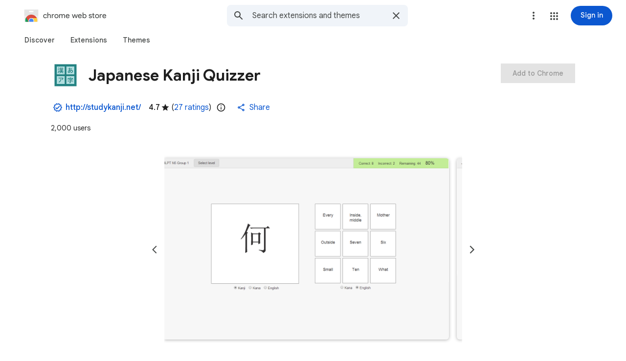

--- FILE ---
content_type: text/javascript; charset=UTF-8
request_url: https://www.gstatic.com/og/_/js/k=og.qtm.en_US.Iw2RQJ-NH7g.2019.O/rt=j/m=qabr,q_dnp,qcwid,qapid,qads,q_dg/exm=qaaw,qadd,qaid,qein,qhaw,qhba,qhbr,qhch,qhga,qhid,qhin/d=1/ed=1/rs=AA2YrTsKoX-6QexriWFMojPRNE4a_Zmn7Q
body_size: 84346
content:
this.gbar_=this.gbar_||{};(function(_){var window=this;
try{
_.Id=typeof AsyncContext!=="undefined"&&typeof AsyncContext.Snapshot==="function"?a=>a&&AsyncContext.Snapshot.wrap(a):a=>a;
}catch(e){_._DumpException(e)}
try{
_.Ee=function(a,b,c){Array.isArray(c)&&(c=c.join(" "));const d="aria-"+b;c===""||c==void 0?(De||(De={atomic:!1,autocomplete:"none",dropeffect:"none",haspopup:!1,live:"off",multiline:!1,multiselectable:!1,orientation:"vertical",readonly:!1,relevant:"additions text",required:!1,sort:"none",busy:!1,disabled:!1,hidden:!1,invalid:"false"}),c=De,b in c?a.setAttribute(d,c[b]):a.removeAttribute(d)):a.setAttribute(d,c)};_.Fe=function(a){return _.Lb(a)&&a.nodeType==1};
_.Ge=function(a,b){if("textContent"in a)a.textContent=b;else if(a.nodeType==3)a.data=String(b);else if(a.firstChild&&a.firstChild.nodeType==3){for(;a.lastChild!=a.firstChild;)a.removeChild(a.lastChild);a.firstChild.data=String(b)}else _.Ae(a),a.appendChild(_.pe(a).createTextNode(String(b)))};var De;var Ke;_.Je=function(a,b,c,d,e,f){if(_.oc&&e)return _.He(a);if(e&&!d)return!1;if(!_.mc){typeof b==="number"&&(b=_.Ie(b));const g=b==17||b==18||_.oc&&b==91;if((!c||_.oc)&&g||_.oc&&b==16&&(d||f))return!1}if(_.nc&&d&&c)switch(a){case 220:case 219:case 221:case 192:case 186:case 189:case 187:case 188:case 190:case 191:case 192:case 222:return!1}switch(a){case 13:return _.mc?f||e?!1:!(c&&d):!0;case 27:return!_.nc&&!_.mc}return _.mc&&(d||e||f)?!1:_.He(a)};
_.He=function(a){if(a>=48&&a<=57||a>=96&&a<=106||a>=65&&a<=90||_.nc&&a==0)return!0;switch(a){case 32:case 43:case 63:case 64:case 107:case 109:case 110:case 111:case 186:case 59:case 189:case 187:case 61:case 188:case 190:case 191:case 192:case 222:case 219:case 220:case 221:case 163:case 58:return!0;case 173:case 171:return _.mc;default:return!1}};_.Ie=function(a){if(_.mc)a=Ke(a);else if(_.oc&&_.nc)switch(a){case 93:a=91}return a};
Ke=function(a){switch(a){case 61:return 187;case 59:return 186;case 173:return 189;case 224:return 91;case 0:return 224;default:return a}};
}catch(e){_._DumpException(e)}
try{
var Le,Me,Ne;Le=function(a){return typeof a.className=="string"?a.className:a.getAttribute&&a.getAttribute("class")||""};Me=function(a){return a.classList?a.classList:Le(a).match(/\S+/g)||[]};Ne=function(a,b){typeof a.className=="string"?a.className=b:a.setAttribute&&a.setAttribute("class",b)};_.T=function(a,b){return a.classList?a.classList.contains(b):_.Ba(Me(a),b)};_.Oe=function(a,b){if(a.classList)a.classList.add(b);else if(!_.T(a,b)){const c=Le(a);Ne(a,c+(c.length>0?" "+b:b))}};
_.Pe=function(a,b){if(a.classList)Array.prototype.forEach.call(b,function(d){_.Oe(a,d)});else{var c={};Array.prototype.forEach.call(Me(a),function(d){c[d]=!0});Array.prototype.forEach.call(b,function(d){c[d]=!0});b="";for(const d in c)b+=b.length>0?" "+d:d;Ne(a,b)}};_.Qe=function(a,b){a.classList?a.classList.remove(b):_.T(a,b)&&Ne(a,Array.prototype.filter.call(Me(a),function(c){return c!=b}).join(" "))};
_.Re=function(a,b){a.classList?Array.prototype.forEach.call(b,function(c){_.Qe(a,c)}):Ne(a,Array.prototype.filter.call(Me(a),function(c){return!_.Ba(b,c)}).join(" "))};
}catch(e){_._DumpException(e)}
try{
_.Se=class extends _.M{constructor(a){super(a)}};
}catch(e){_._DumpException(e)}
try{
var Ue,We;_.Te=function(a,b){b=_.Aa(a,b);let c;(c=b>=0)&&Array.prototype.splice.call(a,b,1);return c};Ue=function(a,b){for(const c in a)if(b.call(void 0,a[c],c,a))return!0;return!1};We=function(a,b,c,d,e){this.listener=a;this.proxy=null;this.src=b;this.type=c;this.capture=!!d;this.Hd=e;this.key=++Ve;this.md=this.xd=!1};_.Xe=function(a){this.src=a;this.i={};this.j=0};
_.Ze=function(a,b){this.type="function"==typeof _.Ye&&a instanceof _.Ye?String(a):a;this.currentTarget=this.target=b;this.defaultPrevented=this.i=!1};_.Ze.prototype.stopPropagation=function(){this.i=!0};_.Ze.prototype.preventDefault=function(){this.defaultPrevented=!0};
_.$e=function(a,b){_.Ze.call(this,a?a.type:"");this.relatedTarget=this.currentTarget=this.target=null;this.button=this.screenY=this.screenX=this.clientY=this.clientX=this.offsetY=this.offsetX=0;this.key="";this.charCode=this.keyCode=0;this.metaKey=this.shiftKey=this.altKey=this.ctrlKey=!1;this.state=null;this.pointerId=0;this.pointerType="";this.timeStamp=0;this.Tb=null;a&&this.init(a,b)};_.A(_.$e,_.Ze);
_.$e.prototype.init=function(a,b){const c=this.type=a.type,d=a.changedTouches&&a.changedTouches.length?a.changedTouches[0]:null;this.target=a.target||a.srcElement;this.currentTarget=b;b=a.relatedTarget;b||(c=="mouseover"?b=a.fromElement:c=="mouseout"&&(b=a.toElement));this.relatedTarget=b;d?(this.clientX=d.clientX!==void 0?d.clientX:d.pageX,this.clientY=d.clientY!==void 0?d.clientY:d.pageY,this.screenX=d.screenX||0,this.screenY=d.screenY||0):(this.offsetX=_.nc||a.offsetX!==void 0?a.offsetX:a.layerX,
this.offsetY=_.nc||a.offsetY!==void 0?a.offsetY:a.layerY,this.clientX=a.clientX!==void 0?a.clientX:a.pageX,this.clientY=a.clientY!==void 0?a.clientY:a.pageY,this.screenX=a.screenX||0,this.screenY=a.screenY||0);this.button=a.button;this.keyCode=a.keyCode||0;this.key=a.key||"";this.charCode=a.charCode||(c=="keypress"?a.keyCode:0);this.ctrlKey=a.ctrlKey;this.altKey=a.altKey;this.shiftKey=a.shiftKey;this.metaKey=a.metaKey;this.pointerId=a.pointerId||0;this.pointerType=a.pointerType;this.state=a.state;
this.timeStamp=a.timeStamp;this.Tb=a;a.defaultPrevented&&_.$e.X.preventDefault.call(this)};_.$e.prototype.stopPropagation=function(){_.$e.X.stopPropagation.call(this);this.Tb.stopPropagation?this.Tb.stopPropagation():this.Tb.cancelBubble=!0};_.$e.prototype.preventDefault=function(){_.$e.X.preventDefault.call(this);const a=this.Tb;a.preventDefault?a.preventDefault():a.returnValue=!1};_.$e.prototype.ab=function(){return this.Tb};_.af="closure_listenable_"+(Math.random()*1E6|0);_.bf=function(a){return!(!a||!a[_.af])};var Ve=0;_.cf=function(a){a.md=!0;a.listener=null;a.proxy=null;a.src=null;a.Hd=null};_.Xe.prototype.add=function(a,b,c,d,e){const f=a.toString();a=this.i[f];a||(a=this.i[f]=[],this.j++);const g=df(a,b,d,e);g>-1?(b=a[g],c||(b.xd=!1)):(b=new We(b,this.src,f,!!d,e),b.xd=c,a.push(b));return b};_.Xe.prototype.remove=function(a,b,c,d){a=a.toString();if(!(a in this.i))return!1;const e=this.i[a];b=df(e,b,c,d);return b>-1?(_.cf(e[b]),Array.prototype.splice.call(e,b,1),e.length==0&&(delete this.i[a],this.j--),!0):!1};
_.ef=function(a,b){const c=b.type;if(!(c in a.i))return!1;const d=_.Te(a.i[c],b);d&&(_.cf(b),a.i[c].length==0&&(delete a.i[c],a.j--));return d};_.Xe.prototype.Ed=function(a,b){a=this.i[a.toString()];const c=[];if(a)for(let d=0;d<a.length;++d){const e=a[d];e.capture==b&&c.push(e)}return c};_.Xe.prototype.Yc=function(a,b,c,d){a=this.i[a.toString()];let e=-1;a&&(e=df(a,b,c,d));return e>-1?a[e]:null};
_.Xe.prototype.hasListener=function(a,b){const c=a!==void 0,d=c?a.toString():"",e=b!==void 0;return Ue(this.i,function(f){for(let g=0;g<f.length;++g)if(!(c&&f[g].type!=d||e&&f[g].capture!=b))return!0;return!1})};var df=function(a,b,c,d){for(let e=0;e<a.length;++e){const f=a[e];if(!f.md&&f.listener==b&&f.capture==!!c&&f.Hd==d)return e}return-1};var ff,gf,hf,mf,of,pf,qf,tf;ff="closure_lm_"+(Math.random()*1E6|0);gf={};hf=0;_.kf=function(a,b,c,d,e){if(d&&d.once)return _.jf(a,b,c,d,e);if(Array.isArray(b)){for(let f=0;f<b.length;f++)_.kf(a,b[f],c,d,e);return null}c=_.lf(c);return _.bf(a)?a.listen(b,c,_.Lb(d)?!!d.capture:!!d,e):mf(a,b,c,!1,d,e)};
mf=function(a,b,c,d,e,f){if(!b)throw Error("A");const g=_.Lb(e)?!!e.capture:!!e;let h=_.nf(a);h||(a[ff]=h=new _.Xe(a));c=h.add(b,c,d,g,f);if(c.proxy)return c;d=of();c.proxy=d;d.src=a;d.listener=c;if(a.addEventListener)e===void 0&&(e=!1),a.addEventListener(b.toString(),d,e);else if(a.attachEvent)a.attachEvent(pf(b.toString()),d);else if(a.addListener&&a.removeListener)a.addListener(d);else throw Error("B");hf++;return c};of=function(){const a=qf,b=function(c){return a.call(b.src,b.listener,c)};return b};
_.jf=function(a,b,c,d,e){if(Array.isArray(b)){for(let f=0;f<b.length;f++)_.jf(a,b[f],c,d,e);return null}c=_.lf(c);return _.bf(a)?a.Ca(b,c,_.Lb(d)?!!d.capture:!!d,e):mf(a,b,c,!0,d,e)};_.rf=function(a,b,c,d,e){if(Array.isArray(b))for(let f=0;f<b.length;f++)_.rf(a,b[f],c,d,e);else d=_.Lb(d)?!!d.capture:!!d,c=_.lf(c),_.bf(a)?a.Ga(b,c,d,e):a&&(a=_.nf(a))&&(b=a.Yc(b,c,d,e))&&_.sf(b)};
_.sf=function(a){if(typeof a==="number"||!a||a.md)return!1;const b=a.src;if(_.bf(b))return b.Wd(a);var c=a.type;const d=a.proxy;b.removeEventListener?b.removeEventListener(c,d,a.capture):b.detachEvent?b.detachEvent(pf(c),d):b.addListener&&b.removeListener&&b.removeListener(d);hf--;(c=_.nf(b))?(_.ef(c,a),c.j==0&&(c.src=null,b[ff]=null)):_.cf(a);return!0};pf=function(a){return a in gf?gf[a]:gf[a]="on"+a};
qf=function(a,b){if(a.md)a=!0;else{b=new _.$e(b,this);const c=a.listener,d=a.Hd||a.src;a.xd&&_.sf(a);a=c.call(d,b)}return a};_.nf=function(a){a=a[ff];return a instanceof _.Xe?a:null};tf="__closure_events_fn_"+(Math.random()*1E9>>>0);_.lf=function(a){if(typeof a==="function")return a;a[tf]||(a[tf]=function(b){return a.handleEvent(b)});return a[tf]};
}catch(e){_._DumpException(e)}
try{
var xf;_.uf=function(a){return/^[\s\xa0]*$/.test(a)};_.vf=function(a){a&&typeof a.dispose=="function"&&a.dispose()};_.wf=function(a,b){b==void 0&&(b=0);return a!=null?a:b};_.yf=function(a,b){let c,d;for(let e=1;e<arguments.length;e++){d=arguments[e];for(c in d)a[c]=d[c];for(let f=0;f<xf.length;f++)c=xf[f],Object.prototype.hasOwnProperty.call(d,c)&&(a[c]=d[c])}};_.zf=function(a,b){a.qa?b():(a.Y||(a.Y=[]),a.Y.push(b))};_.Af=function(a,b){_.zf(a,_.Ob(_.vf,b))};
_.Bf=function(a){let b=0;for(const c in a.i){const d=a.i[c];for(let e=0;e<d.length;e++)++b,_.cf(d[e]);delete a.i[c];a.j--}};xf="constructor hasOwnProperty isPrototypeOf propertyIsEnumerable toLocaleString toString valueOf".split(" ");_.U=function(){_.N.call(this);this.Va=new _.Xe(this);this.Ug=this;this.kd=null};_.A(_.U,_.N);_.U.prototype[_.af]=!0;_.n=_.U.prototype;_.n.Mh=function(){return this.kd};_.n.Ac=function(a){this.kd=a};_.n.addEventListener=function(a,b,c,d){_.kf(this,a,b,c,d)};
_.n.removeEventListener=function(a,b,c,d){_.rf(this,a,b,c,d)};
_.n.dispatchEvent=function(a){var b,c=this.kd;if(c)for(b=[];c;c=c.kd)b.push(c);c=this.Ug;const d=a.type||a;if(typeof a==="string")a=new _.Ze(a,c);else if(a instanceof _.Ze)a.target=a.target||c;else{var e=a;a=new _.Ze(d,c);_.yf(a,e)}e=!0;let f,g;if(b)for(g=b.length-1;!a.i&&g>=0;g--)f=a.currentTarget=b[g],e=Cf(f,d,!0,a)&&e;a.i||(f=a.currentTarget=c,e=Cf(f,d,!0,a)&&e,a.i||(e=Cf(f,d,!1,a)&&e));if(b)for(g=0;!a.i&&g<b.length;g++)f=a.currentTarget=b[g],e=Cf(f,d,!1,a)&&e;return e};
_.n.R=function(){_.U.X.R.call(this);this.Va&&_.Bf(this.Va);this.kd=null};_.n.listen=function(a,b,c,d){return this.Va.add(String(a),b,!1,c,d)};_.n.Ca=function(a,b,c,d){return this.Va.add(String(a),b,!0,c,d)};_.n.Ga=function(a,b,c,d){this.Va.remove(String(a),b,c,d)};_.n.Wd=function(a){return _.ef(this.Va,a)};
var Cf=function(a,b,c,d){b=a.Va.i[String(b)];if(!b)return!0;b=b.concat();let e=!0;for(let f=0;f<b.length;++f){const g=b[f];if(g&&!g.md&&g.capture==c){const h=g.listener,k=g.Hd||g.src;g.xd&&a.Wd(g);e=h.call(k,d)!==!1&&e}}return e&&!d.defaultPrevented};_.U.prototype.Ed=function(a,b){return this.Va.Ed(String(a),b)};_.U.prototype.Yc=function(a,b,c,d){return this.Va.Yc(String(a),b,c,d)};_.U.prototype.hasListener=function(a,b){return this.Va.hasListener(a!==void 0?String(a):void 0,b)};
}catch(e){_._DumpException(e)}
try{
_.Df=function(a){_.N.call(this);this.L=a;this.K={}};_.A(_.Df,_.N);var Ef=[];_.Df.prototype.listen=function(a,b,c,d){return Ff(this,a,b,c,d)};_.Df.prototype.o=function(a,b,c,d,e){return Ff(this,a,b,c,d,e)};var Ff=function(a,b,c,d,e,f){Array.isArray(c)||(c&&(Ef[0]=c.toString()),c=Ef);for(let g=0;g<c.length;g++){const h=_.kf(b,c[g],d||a.handleEvent,e||!1,f||a.L||a);if(!h)break;a.K[h.key]=h}return a};_.Df.prototype.Ca=function(a,b,c,d){return Gf(this,a,b,c,d)};
var Gf=function(a,b,c,d,e,f){if(Array.isArray(c))for(let g=0;g<c.length;g++)Gf(a,b,c[g],d,e,f);else{b=_.jf(b,c,d||a.handleEvent,e,f||a.L||a);if(!b)return a;a.K[b.key]=b}return a};_.Df.prototype.Ga=function(a,b,c,d,e){if(Array.isArray(b))for(let f=0;f<b.length;f++)this.Ga(a,b[f],c,d,e);else c=c||this.handleEvent,d=_.Lb(d)?!!d.capture:!!d,e=e||this.L||this,c=_.lf(c),d=!!d,b=_.bf(a)?a.Yc(b,c,d,e):a?(a=_.nf(a))?a.Yc(b,c,d,e):null:null,b&&(_.sf(b),delete this.K[b.key])};
_.Hf=function(a){_.Bb(a.K,function(b,c){this.K.hasOwnProperty(c)&&_.sf(b)},a);a.K={}};_.Df.prototype.R=function(){_.Df.X.R.call(this);_.Hf(this)};_.Df.prototype.handleEvent=function(){throw Error("C");};
}catch(e){_._DumpException(e)}
try{
var Kf,Qf;_.If=function(a,b){this.width=a;this.height=b};_.Jf=function(a){const b=a.split(/[?#]/),c=/[?]/.test(a)?"?"+b[1]:"";return{Oe:b[0],Qf:c,Xc:/[#]/.test(a)?"#"+(c?b[2]:b[1]):""}};Kf=function(a,b,c,d){function e(g,h){g!=null&&(Array.isArray(g)?g.forEach(k=>e(k,h)):(b+=f+encodeURIComponent(h)+"="+encodeURIComponent(g),f="&"))}let f=b.length?"&":"?";d.constructor===Object&&(d=Object.entries(d));Array.isArray(d)?d.forEach(g=>e(g[1],g[0])):d.forEach(e);return _.ce(a+b+c)};
_.Lf=function(a,b){a=_.Jf(_.de(a).toString());return Kf(a.Oe,a.Qf,a.Xc,b)};_.Mf=function(){return _.nc?"Webkit":_.mc?"Moz":null};_.n=_.If.prototype;_.n.aspectRatio=function(){return this.width/this.height};_.n.wc=function(){return!(this.width*this.height)};_.n.ceil=function(){this.width=Math.ceil(this.width);this.height=Math.ceil(this.height);return this};_.n.floor=function(){this.width=Math.floor(this.width);this.height=Math.floor(this.height);return this};
_.n.round=function(){this.width=Math.round(this.width);this.height=Math.round(this.height);return this};_.Nf=function(a){return new _.If(a.width,a.height)};_.Of=function(a){a=a.document;a=a.compatMode=="CSS1Compat"?a.documentElement:a.body;return new _.If(a.clientWidth,a.clientHeight)};_.Pf=function(a,b){return a==b?!0:a&&b?a.width==b.width&&a.height==b.height:!1};Qf=function(a){return String(a).replace(/\-([a-z])/g,function(b,c){return c.toUpperCase()})};
_.Rf=function(a){return a.replace(RegExp("(^|[\\s]+)([a-z])","g"),function(b,c,d){return c+d.toUpperCase()})};var Tf,Sf;_.V=function(a,b,c){if(typeof b==="string")(b=Sf(a,b))&&(a.style[b]=c);else for(const e in b){c=a;var d=b[e];const f=Sf(c,e);f&&(c.style[f]=d)}};Tf={};Sf=function(a,b){let c=Tf[b];if(!c){var d=Qf(b);c=d;a.style[d]===void 0&&(d=_.Mf()+_.Rf(d),a.style[d]!==void 0&&(c=d));Tf[b]=c}return c};_.Uf=function(a,b){const c=a.style[Qf(b)];return typeof c!=="undefined"?c:a.style[Sf(a,b)]||""};
_.Vf=function(a,b){const c=_.pe(a);return c.defaultView&&c.defaultView.getComputedStyle&&(a=c.defaultView.getComputedStyle(a,null))?a[b]||a.getPropertyValue(b)||"":""};_.Wf=function(a,b){return _.Vf(a,b)||(a.currentStyle?a.currentStyle[b]:null)||a.style&&a.style[b]};_.Xf=function(a){try{return a.getBoundingClientRect()}catch(b){return{left:0,top:0,right:0,bottom:0}}};
_.Zf=function(a){var b=_.Yf;if(_.Wf(a,"display")!="none")return b(a);const c=a.style,d=c.display,e=c.visibility,f=c.position;c.visibility="hidden";c.position="absolute";c.display="inline";a=b(a);c.display=d;c.position=f;c.visibility=e;return a};_.Yf=function(a){const b=a.offsetWidth,c=a.offsetHeight,d=_.nc&&!b&&!c;return(b===void 0||d)&&a.getBoundingClientRect?(a=_.Xf(a),new _.If(a.right-a.left,a.bottom-a.top)):new _.If(b,c)};_.$f=function(a,b){a.style.display=b?"":"none"};
_.ag=_.mc?"MozUserSelect":_.nc||_.lc?"WebkitUserSelect":null;
}catch(e){_._DumpException(e)}
try{
var bg,dg,fg;bg=function(a,b,c){return arguments.length<=2?Array.prototype.slice.call(a,b):Array.prototype.slice.call(a,b,c)};_.cg=function(a,b,c,d){Array.prototype.splice.apply(a,bg(arguments,1))};dg=function(a,b){return a!==null&&b in a?a[b]:void 0};_.eg=function(){};fg=0;_.gg=function(a){return Object.prototype.hasOwnProperty.call(a,_.Mb)&&a[_.Mb]||(a[_.Mb]=++fg)};_.hg=function(a){return a==null?"":String(a)};_.eg.uc=void 0;_.eg.i=function(){return _.eg.uc?_.eg.uc:_.eg.uc=new _.eg};
_.eg.prototype.i=0;_.ig=function(a){return":"+(a.i++).toString(36)};var jg;_.kg=function(a){_.U.call(this);this.o=a||_.qe();this.Z=jg;this.T=null;this.va=!1;this.i=null;this.J=void 0;this.F=this.A=this.j=this.B=null;this.Da=!1};_.A(_.kg,_.U);_.kg.prototype.Wa=_.eg.i();jg=null;_.lg=function(a){return a.T||(a.T=_.ig(a.Wa))};_.kg.prototype.H=function(){return this.i};var mg=function(a,b){if(a==b)throw Error("E");var c;if(c=b&&a.j&&a.T){c=a.j;var d=a.T;c=c.F&&d?dg(c.F,d)||null:null}if(c&&a.j!=b)throw Error("E");a.j=b;_.kg.X.Ac.call(a,b)};
_.kg.prototype.Ac=function(a){if(this.j&&this.j!=a)throw Error("F");_.kg.X.Ac.call(this,a)};_.kg.prototype.ec=function(){this.i=_.we(this.o.i,"DIV")};_.kg.prototype.render=function(a){ng(this,a)};var ng=function(a,b,c){if(a.va)throw Error("G");a.i||a.ec();b?b.insertBefore(a.i,c||null):a.o.i.body.appendChild(a.i);a.j&&!a.j.va||a.Ka()};_.n=_.kg.prototype;_.n.Vc=function(a){this.i=a};_.n.Ka=function(){this.va=!0;_.og(this,function(a){!a.va&&a.H()&&a.Ka()})};
_.n.hb=function(){_.og(this,function(a){a.va&&a.hb()});this.J&&_.Hf(this.J);this.va=!1};_.n.R=function(){this.va&&this.hb();this.J&&(this.J.dispose(),delete this.J);_.og(this,function(a){a.dispose()});!this.Da&&this.i&&_.Be(this.i);this.j=this.B=this.i=this.F=this.A=null;_.kg.X.R.call(this)};
_.n.jc=function(a,b,c){if(a.va&&(c||!this.va))throw Error("G");if(b<0||b>_.pg(this))throw Error("I");this.F&&this.A||(this.F={},this.A=[]);if(a.j==this){var d=this.F,e=_.lg(a);d[e]=a;_.Te(this.A,a)}else{d=this.F;e=_.lg(a);if(d!==null&&e in d)throw Error("w`"+e);d[e]=a}mg(a,this);_.cg(this.A,b,0,a);a.va&&this.va&&a.j==this?(c=this.i,(c.childNodes[b]||null)!=a.H()&&(a.H().parentElement==c&&c.removeChild(a.H()),b=c.childNodes[b]||null,c.insertBefore(a.H(),b))):c?(this.i||this.ec(),b=_.qg(this,b+1),ng(a,
this.i,b?b.i:null)):this.va&&!a.va&&a.i&&a.i.parentNode&&a.i.parentNode.nodeType==1&&a.Ka()};_.pg=function(a){return a.A?a.A.length:0};_.qg=function(a,b){return a.A?a.A[b]||null:null};_.og=function(a,b,c){a.A&&a.A.forEach(b,c)};_.kg.prototype.Rc=function(a,b){if(a){const d=typeof a==="string"?a:_.lg(a);a=this.F&&d?dg(this.F,d)||null:null;if(d&&a){var c=this.F;d in c&&delete c[d];_.Te(this.A,a);b&&(a.hb(),a.i&&_.Be(a.i));mg(a,null)}}if(!a)throw Error("J");return a};
}catch(e){_._DumpException(e)}
try{
var sg;_.rg=function(a,b,c){return function(){try{return b.apply(c,arguments)}catch(d){a.log(d)}}};sg=function(a,b,c){if(a.j)return null;if(c instanceof Array){var d=null;for(var e of c)(c=sg(a,b,e))&&(d=c);return d}d=null;a.i&&a.i.type==c&&a.A==b&&(d=a.i,a.i=null);if(e=b.dataset.eqid)delete b.dataset.eqid,(e=a.B[e])?b.removeEventListener?b.removeEventListener(c,e,!1):b.detachEvent&&b.detachEvent("on"+c,e):a.o.log(Error("u`"+b));return d};_.tg=function(a,b,c){return Array.prototype.map.call(a,b,c)};
_.ug=function(a){return _.pd.i().i[a]||null};_.wg=function(a,b,c,d,e,f){d=_.rg(a,d,f);a=_.kf(b,c,d,e,f);_.vg(b,c);return a};_.vg=function(a,b){if(a instanceof Element){var c=_.ug("eq");c&&(b=sg(c,a,b||[]))&&(_.kc&&b instanceof MouseEvent&&a.dispatchEvent?(c=document.createEvent("MouseEvent"),c.initMouseEvent(b.type,!0,!0,b.view,b.detail,b.screenX,b.screenY,b.clientX,b.clientY,b.ctrlKey,b.altKey,b.shiftKey,b.metaKey,b.button,b.relatedTarget),a.dispatchEvent(c)):a.dispatchEvent&&a.dispatchEvent(b))}};
}catch(e){_._DumpException(e)}
try{
var xg;xg=function(a){return Array.isArray(a)?_.tg(a,xg):typeof a==="string"?a:a?a.toString():a};
_.yg=class extends _.Df{constructor(a,b){super(b);this.C=a;this.na=b||this}listen(a,b,c,d){if(c){if(typeof c!="function")throw new TypeError("K");c=_.rg(this.C,c,this.na);c=super.listen(a,b,c,d);_.vg(a,xg(b));return c}return super.listen(a,b,c,d)}o(a,b,c,d,e){if(c){if(typeof c!="function")throw new TypeError("K");c=_.rg(this.C,c,e||this.na);c=super.o(a,b,c,d,e);_.vg(a,xg(b));return c}return super.o(a,b,c,d,e)}Ca(a,b,c,d){if(c){if(typeof c!="function")throw new TypeError("K");c=_.rg(this.C,c,this.na);
c=super.Ca(a,b,c,d);_.vg(a,xg(b));return c}return super.Ca(a,b,c,d)}};_.zg=class extends _.yg{constructor(a,b){super(b);this.j=a}H(){return this.j}R(){this.j=null;super.R()}};
}catch(e){_._DumpException(e)}
try{
_.Ag=class extends _.zg{constructor(a){super(a,_.$c)}};
}catch(e){_._DumpException(e)}
try{
_.Bg=function(a,b){b=_.ge(b);b!==void 0&&(a.href=b)};_.Dg=function(a,b,c){_.Cg.listen(b,c,void 0,a.L||a,a)};_.Eg=function(a,b){return(b||document).querySelectorAll("."+a)};_.Fg=function(a,b){let c=0;for(;a;){if(b(a))return a;a=a.parentNode;c++}return null};_.Gg=function(a,b){return b?_.Fg(a,function(c){return!b||typeof c.className==="string"&&_.Ba(c.className.split(/\s+/),b)}):null};var Hg,Ig;Hg=function(){};_.Cg=new Hg;Ig=["click","keydown","keyup"];Hg.prototype.listen=function(a,b,c,d,e){const f=function(g){const h=_.lf(b),k=_.Fe(g.target)?g.target.getAttribute("role")||null:null;g.type!="click"||g.Tb.button!=0||_.oc&&g.ctrlKey?g.keyCode!=13&&g.keyCode!=3||g.type=="keyup"?g.keyCode!=32||k!="button"&&k!="tab"&&k!="radio"||(g.type=="keyup"&&h.call(d,g),g.preventDefault()):(g.type="keypress",h.call(d,g)):h.call(d,g)};f.cb=b;f.Ii=d;e?e.listen(a,Ig,f,c):_.kf(a,Ig,f,c)};
Hg.prototype.Ga=function(a,b,c,d,e){let f;for(let l=0;f=Ig[l];l++){var g=a;var h=f;var k=!!c;h=_.bf(g)?g.Ed(h,k):g?(g=_.nf(g))?g.Ed(h,k):[]:[];for(g=0;k=h[g];g++){const m=k.listener;if(m.cb==b&&m.Ii==d){e?e.Ga(a,f,k.listener,c,d):_.rf(a,f,k.listener,c,d);break}}}};
}catch(e){_._DumpException(e)}
try{
var Ng=function(){let a;for(;a=Jg.remove();){try{a.i.call(a.scope)}catch(b){_.ka(b)}Kg(Lg,a)}Mg=!1},Kg=function(a,b){a.v(b);a.j<100&&(a.j++,b.next=a.i,a.i=b)},Og=class{constructor(a,b){this.o=a;this.v=b;this.j=0;this.i=null}get(){let a;this.j>0?(this.j--,a=this.i,this.i=a.next,a.next=null):a=this.o();return a}};var Pg=class{constructor(){this.j=this.i=null}add(a,b){const c=Lg.get();c.set(a,b);this.j?this.j.next=c:this.i=c;this.j=c}remove(){let a=null;this.i&&(a=this.i,this.i=this.i.next,this.i||(this.j=null),a.next=null);return a}},Lg=new Og(()=>new Qg,a=>a.reset()),Qg=class{constructor(){this.next=this.scope=this.i=null}set(a,b){this.i=a;this.scope=b;this.next=null}reset(){this.next=this.scope=this.i=null}};var Rg,Mg=!1,Jg=new Pg,Tg=(a,b)=>{Rg||Sg();Mg||(Rg(),Mg=!0);Jg.add(a,b)},Sg=()=>{const a=Promise.resolve(void 0);Rg=()=>{a.then(Ng)}};var Ug=function(){};_.Vg=function(a){if(!a)return!1;try{return!!a.$goog_Thenable}catch(b){return!1}};var Yg,eh,jh,ih,kh;_.Xg=function(a){this.i=0;this.C=void 0;this.v=this.j=this.o=null;this.A=this.B=!1;if(a!=Ug)try{const b=this;a.call(void 0,function(c){Wg(b,2,c)},function(c){Wg(b,3,c)})}catch(b){Wg(this,3,b)}};Yg=function(){this.next=this.o=this.j=this.v=this.i=null;this.A=!1};Yg.prototype.reset=function(){this.o=this.j=this.v=this.i=null;this.A=!1};var Zg=new Og(function(){return new Yg},function(a){a.reset()}),$g=function(a,b,c){const d=Zg.get();d.v=a;d.j=b;d.o=c;return d};
_.Xg.prototype.then=function(a,b,c){return ah(this,(0,_.Id)(typeof a==="function"?a:null),(0,_.Id)(typeof b==="function"?b:null),c)};_.Xg.prototype.$goog_Thenable=!0;_.Xg.prototype.D=function(a,b){return ah(this,null,(0,_.Id)(a),b)};_.Xg.prototype.catch=_.Xg.prototype.D;_.Xg.prototype.cancel=function(a){if(this.i==0){const b=new _.bh(a);Tg(function(){ch(this,b)},this)}};
var ch=function(a,b){if(a.i==0)if(a.o){var c=a.o;if(c.j){var d=0,e=null,f=null;for(let g=c.j;g&&(g.A||(d++,g.i==a&&(e=g),!(e&&d>1)));g=g.next)e||(f=g);e&&(c.i==0&&d==1?ch(c,b):(f?(d=f,d.next==c.v&&(c.v=d),d.next=d.next.next):dh(c),eh(c,e,3,b)))}a.o=null}else Wg(a,3,b)},gh=function(a,b){a.j||a.i!=2&&a.i!=3||fh(a);a.v?a.v.next=b:a.j=b;a.v=b},ah=function(a,b,c,d){const e=$g(null,null,null);e.i=new _.Xg(function(f,g){e.v=b?function(h){try{const k=b.call(d,h);f(k)}catch(k){g(k)}}:f;e.j=c?function(h){try{const k=
c.call(d,h);k===void 0&&h instanceof _.bh?g(h):f(k)}catch(k){g(k)}}:g});e.i.o=a;gh(a,e);return e.i};_.Xg.prototype.G=function(a){this.i=0;Wg(this,2,a)};_.Xg.prototype.J=function(a){this.i=0;Wg(this,3,a)};
var Wg=function(a,b,c){if(a.i==0){a===c&&(b=3,c=new TypeError("L"));a.i=1;a:{var d=c,e=a.G,f=a.J;if(d instanceof _.Xg){gh(d,$g(e||Ug,f||null,a));var g=!0}else if(_.Vg(d))d.then(e,f,a),g=!0;else{if(_.Lb(d))try{const h=d.then;if(typeof h==="function"){hh(d,h,e,f,a);g=!0;break a}}catch(h){f.call(a,h);g=!0;break a}g=!1}}g||(a.C=c,a.i=b,a.o=null,fh(a),b!=3||c instanceof _.bh||ih(a,c))}},hh=function(a,b,c,d,e){let f=!1;const g=function(k){f||(f=!0,c.call(e,k))},h=function(k){f||(f=!0,d.call(e,k))};try{b.call(a,
g,h)}catch(k){h(k)}},fh=function(a){a.B||(a.B=!0,Tg(a.F,a))},dh=function(a){let b=null;a.j&&(b=a.j,a.j=b.next,b.next=null);a.j||(a.v=null);return b};_.Xg.prototype.F=function(){let a;for(;a=dh(this);)eh(this,a,this.i,this.C);this.B=!1};eh=function(a,b,c,d){if(c==3&&b.j&&!b.A)for(;a&&a.A;a=a.o)a.A=!1;if(b.i)b.i.o=null,jh(b,c,d);else try{b.A?b.v.call(b.o):jh(b,c,d)}catch(e){kh.call(null,e)}Kg(Zg,b)};jh=function(a,b,c){b==2?a.v.call(a.o,c):a.j&&a.j.call(a.o,c)};
ih=function(a,b){a.A=!0;Tg(function(){a.A&&kh.call(null,b)})};kh=_.ka;_.bh=function(a){_.aa.call(this,a)};_.A(_.bh,_.aa);_.bh.prototype.name="cancel";
}catch(e){_._DumpException(e)}
try{
_.lh=function(a,b){_.U.call(this);this.j=a||1;this.i=b||_.t;this.o=(0,_.y)(this.Ri,this);this.v=Date.now()};_.A(_.lh,_.U);_.n=_.lh.prototype;_.n.fc=!1;_.n.Ya=null;_.n.Ri=function(){if(this.fc){const a=Date.now()-this.v;a>0&&a<this.j*.8?this.Ya=this.i.setTimeout(this.o,this.j-a):(this.Ya&&(this.i.clearTimeout(this.Ya),this.Ya=null),this.dispatchEvent("tick"),this.fc&&(this.stop(),this.start()))}};_.n.start=function(){this.fc=!0;this.Ya||(this.Ya=this.i.setTimeout(this.o,this.j),this.v=Date.now())};
_.n.stop=function(){this.fc=!1;this.Ya&&(this.i.clearTimeout(this.Ya),this.Ya=null)};_.n.R=function(){_.lh.X.R.call(this);this.stop();delete this.i};_.mh=function(a,b,c){if(typeof a==="function")c&&(a=(0,_.y)(a,c));else if(a&&typeof a.handleEvent=="function")a=(0,_.y)(a.handleEvent,a);else throw Error("M");return Number(b)>2147483647?-1:_.t.setTimeout(a,b||0)};
}catch(e){_._DumpException(e)}
try{
_.nh=function(a){const b=[];let c=0;for(const d in a)b[c++]=a[d];return b};_.W=function(a,b,c){c?_.Oe(a,b):_.Qe(a,b)};_.oh=function(a,b){b.parentNode&&b.parentNode.insertBefore(a,b.nextSibling)};_.ph=!_.kc&&!_.va();
}catch(e){_._DumpException(e)}
try{
var th,uh,vh,Ah,Bh,Ih,Kh,Lh,Nh,Ph,Qh,wh,Rh,xh,Sh,Th,Uh,Vh,Wh,Xh,Yh,Zh,$h,ai,bi,ci,di,ei,fi,gi;th=function(a,b,c){_.N.call(this);this.cb=a;this.o=b||0;this.i=c;this.j=(0,_.y)(this.vg,this)};uh=function(a,b){a=a.getAttribute("aria-"+b);return a==null||a==void 0?"":String(a)};vh=function(a){return _.Fg(a,function(b){return b.nodeType==1&&uh(b,"hidden")=="true"})!=null};_.yh=function(a){return a?wh(a,function(b){return b.nodeType==1&&xh(b)&&!vh(b)}):[]};
Ah=function(a,b){_.U.call(this);this.i=a;this.o=zh(this.i);this.C=b||100;this.v=_.kf(a,"resize",this.A,!1,this)};Bh=function(a){_.U.call(this);this.j=a||window;this.o=_.kf(this.j,"resize",this.v,!1,this);this.i=_.Of(this.j||window)};_.Ch=function(a,b){a&&b&&_.Bg(a,a.href.replace(/([?&](continue|followup)=)[^&]*/g,"$1"+encodeURIComponent(b)))};
_.Hh=function(){_.z("gbar.I",_.Dh);_.Dh.prototype.ia=_.Dh.prototype.T;_.Dh.prototype.ib=_.Dh.prototype.H;_.Dh.prototype.ic=_.Dh.prototype.Aa;_.z("gbar.J",_.Eh);_.Eh.prototype.ja=_.Eh.prototype.U;_.Eh.prototype.jb=_.Eh.prototype.S;_.z("gbar.K",_.Fh);_.z("gbar.L",_.Gh);_.Gh.prototype.la=_.Gh.prototype.j};Ih=function(a,b){b.xa=b.type;b.xb=b.target;return a.call(this,b)};_.Jh=class extends _.M{constructor(a){super(a)}Yb(a){return _.K(this,5,a)}Ta(a){return _.H(this,10,a)}};
Kh=class{constructor(a,b,c){this.j=a;this.i={};a=0;for(var d=b.length;a<d;a++)this.i[b[a]]=!0;this.o=c;this.v=_.t}};Lh=function(a,b,c){a=_.S("gb_0c",a.H());if(b!=""||c!="")_.T(a,"gb_8a")?_.Uf(a,"background-image")!=""&&(b=c!=""?c:b,_.V(a,"background-image","url('"+b+"')"),a=_.S("gb_Zc",a),a!==null&&a.tagName=="IMG"&&(a.src=b)):a.tagName=="IMG"&&(a.src=b!=""?b:c,b!=c&&(c=c!=""?c+" 2x ":"",b!=""&&(c=c+(c==""?"":",")+(b+" 1x")),a.setAttribute("srcset",c)))};_.A(th,_.N);_.n=th.prototype;_.n.Sc=0;
_.n.R=function(){th.X.R.call(this);this.stop();delete this.cb;delete this.i};_.n.start=function(a){this.stop();this.Sc=_.mh(this.j,a!==void 0?a:this.o)};_.n.stop=function(){this.isActive()&&_.t.clearTimeout(this.Sc);this.Sc=0};_.n.isActive=function(){return this.Sc!=0};_.n.vg=function(){this.Sc=0;this.cb&&this.cb.call(this.i)};_.Mh=function(a,b){b&&_.qh(a)&&b!=_.qh(a)&&_.qh(a).P(!1);a.v=b};
Nh=function(a){var b=_.pd.i(),c=["asl"];if(c.length!=a.length)throw new _.aa;var d=[];for(let f=0,g=c.length;f<g;f++){var e=c[f];b.i[e]||d.push(e)}if(d.length==0){d=c.length;e=Array(d);for(let f=0;f<d;f++)e[f]=b.i[c[f]];a.apply(_.t,e)}else{a=new Kh(c,d,a);for(let f=0,g=d.length;f<g;f++)c=d[f],(e=b.j[c])||(b.j[c]=e=[]),e.push(a)}};_.Oh=function(a){return String(a).replace(/([A-Z])/g,"-$1").toLowerCase()};
Ph=function(a,b,c,d){if(a!=null)for(a=a.firstChild;a;){if(b(a)&&(c.push(a),d)||Ph(a,b,c,d))return!0;a=a.nextSibling}return!1};Qh=function(a,b){const c=[];return Ph(a,b,c,!0)?c[0]:void 0};wh=function(a,b){const c=[];Ph(a,b,c,!1);return c};Rh=function(a){a=a.tabIndex;return typeof a==="number"&&a>=0&&a<32768};
xh=function(a){return a.tagName=="A"&&a.hasAttribute("href")||a.tagName=="INPUT"||a.tagName=="TEXTAREA"||a.tagName=="SELECT"||a.tagName=="BUTTON"?!a.disabled&&(!a.hasAttribute("tabindex")||Rh(a)):a.hasAttribute("tabindex")&&Rh(a)};Sh=function(a){a.j||(a.j=_.kf(a.i,"keydown",a.o,!1,a))};Th=function(a){a.j&&(_.sf(a.j),a.j=null)};Uh=function(a){Th(a);_.W(a.i,"gb_da",!1)};Vh=class{constructor(a){this.i=a;this.j=null}o(a){a.keyCode!=9||_.T(this.i,"gb_da")||(_.W(this.i,"gb_da",!0),Th(this))}};
_.Dh=class extends _.U{constructor(a,b){super();this.v=a;b&&(this.v.id=b)}H(){return this.v}T(){return this.v.id}Aa(){let a=this.v.id;a||(a="gb$"+_.ig(_.eg.i()),this.v.id=a);return a}R(){_.Be(this.v);super.R()}};_.Dh.prototype.K=function(){return this.H()};Wh=function(a){return Qh(a,function(b){return _.Fe(b)&&xh(b)})};Xh=function(a){(a=Wh(a))&&a.focus()};Yh={Kj:"gb_9a",dk:"gb_Xd",jj:"gb_dd"};
_.Eh=class extends _.Dh{constructor(a){super(a);this.A=[];this.D={}}U(a){let b=this.D[a];if(b)return b;const c=document.getElementById(a);if(c)for(let d=0,e=this.A.length;d<e;++d)if(b=this.A[d],b.H()==c)return this.D[a]=b;return null}S(){for(let a=0,b=this.A.length;a<b;a++)this.A[a].dispose();this.D={};this.A=[]}};
Zh=function(a){var b;if(b=a instanceof HTMLElement)b=/-[a-z]/.test("ogobm")?!1:_.ph&&a.dataset?"ogobm"in a.dataset:a.hasAttribute?a.hasAttribute("data-"+_.Oh("ogobm")):!!a.getAttribute("data-"+_.Oh("ogobm"));return b};$h="click mousedown scroll touchstart wheel keydown".split(" ");ai=class{};
bi=function(a){_.Dg(a.j,a.H(),a.Z);a.H().addEventListener("keydown",function(c){c.keyCode==32&&c.preventDefault()});a.j.listen(a.i,"keydown",a.ea);a.j.listen(a.i,"keyup",a.oa);const b=new Map;b.set("close","cbc");b.set("back","bbc");b.forEach((c,d)=>{_.Dg(a.j,a.C.get(d),function(){this.dispatchEvent(c)})});if(_.T(a.i,"gb_9a")||_.T(a.i,"gb_Xd"))a.j.listen(window,"resize",a.N),a.N();_.T(a.i,"gb_8c")||a.j.Ca(window,"touchstart",()=>{_.V(a.i,"overflow-y","auto")})};
ci=function(a){a.j.Ga(document.body,$h,a.M,!1,a);a.j.Ga(document.body,"focusin",a.L)};di=function(a,b){(a=a.C.get(b))&&_.Qe(a,"gb_S")};ei=function(a){a.C.forEach(b=>{_.Oe(b,"gb_S")})};fi=function(a){return!_.T(a.i,"gb_cd")||_.T(a.i,"gb_9a")||_.T(a.i,"gb_Xd")};
gi=class extends _.Eh{constructor(a,b,c,d,e){const f=a.get("menu");super(f);this.i=b;this.O=f;this.C=a;this.V=a.get("back");this.B=_.S("gb_3c");this.G=c;this.F=_.S("gb_ed",this.i);this.J=new Vh(this.F);this.Da=[];this.na=d||!1;this.P=e||!1;this.j=new _.Df(this);bi(this)}R(){super.R();ci(this)}K(){return this.F}W(){return _.S("gb_de",this.i)}da(a){_.W(this.i,"gb_cd",a==1);this.dispatchEvent("msc")}getStyle(){return fi(this)?0:1}Fa(a){this.B||(this.B=_.S("gb_3c"));this.B&&a&&_.Ge(this.B,a)}isVisible(a){return(a=
this.C.get(a))?!_.T(a,"gb_S"):!1}open(a){this.G||(a&&_.V(this.i,"transition","none"),this.dispatchEvent("beforeshow"),_.Oe(this.i,"gb_5a"),_.Ee(this.H(),"expanded",!0),Xh(this.F),Sh(this.J),this.dispatchEvent("open"),this.j.o(document.body,$h,this.M,!0,this),this.j.listen(document.body,"focusin",this.L),a&&_.mh(function(){_.V(this.i,"transition","")},0,this))}Ea(a){this.G&&_.Ee(this.H(),"expanded",a)}close(a){this.G||(a&&_.V(this.i,"transition","none"),_.Qe(this.i,"gb_5a"),_.Ee(this.H(),"expanded",
!1),document.activeElement==this.H()&&this.H().blur(),Uh(this.J),this.dispatchEvent("close"),ci(this),a&&_.mh(function(){_.V(this.i,"transition","")},0,this))}o(){return _.T(this.i,"gb_5a")}N(){const a=window.visualViewport?window.visualViewport.height:window.innerHeight;a&&_.V(this.i,"height",`calc(${a}px - 100%)`)}Z(){this.dispatchEvent("mbc");if(!this.G){if(this.o()){this.close();var a=!0}else this.open(),a=!1;a&&this.H().focus()}}oa(a){a.keyCode===9&&this.o()&&(a=this.J,_.W(a.i,"gb_da",!0),Th(a))}ea(a){a:{if(a.keyCode==
36||a.keyCode==35){var b=_.yh(this.i);if(b.length>0){var c=b[b.length-1];a.keyCode==36&&(c=!fi(this)&&b.length>1?b[1]:b[0]);c.focus();a.preventDefault();break a}}a.keyCode!=27||this.na&&!fi(this)||(this.close(),this.O!=null&&this.O.focus())}a.keyCode===9&&this.o()&&fi(this)&&(b=a.target,c=_.yh(this.i),c.length>0&&(b==c[0]&&a.shiftKey?(c[c.length-1].focus(),a.preventDefault()):b!=c[c.length-1]||a.shiftKey||(c[0].focus(),a.preventDefault())))}M(a){this.o()&&a.target instanceof Node&&!(!fi(this)||this.P&&
_.Fg(a.target,Zh))&&(a.type=="keydown"?a.keyCode==27&&(a.preventDefault(),a.stopPropagation(),this.close(),this.H().focus()):_.Gg(a.target,"gb_ma")||_.Gg(a.target,"gb_1c")||_.Ce(this.i,a.target)||(a.type=="touchstart"&&(a.preventDefault(),a.stopPropagation()),this.close()))}L(){this.o()&&(!fi(this)||document.activeElement.tagName!="IFRAME"&&(this.P&&_.Fg(document.activeElement,Zh)||_.Gg(document.activeElement,"gb_6c")||_.Gg(document.activeElement,"gb_ma")||Xh(this.F)))}ha(){this.Da.push(new ai)}};
_.Fh=class extends _.Dh{constructor(a,b){super(a);_.Cg.listen(a,this.j,!1,this);this.i=b}j(a){this.i&&this.i(a)||this.dispatchEvent("click")||a.preventDefault()}};var hi=class{constructor(){this.i=null}dd(){return this.i}};var ii=class{constructor(a,b,c){this.i=a;this.j=b;this.o=c||_.t}};var ji=class{constructor(a){this.i=[];this.v=a||this}j(a,b,c){this.A(a,b,c);this.i.push(new ii(a,b,c))}A(a,b,c){c=c||_.t;const d=this.i.length;for(let e=0;e<d;e++){const f=this.i[e];if(f.i==a&&f.j==b&&f.o==c){this.i.splice(e,1);break}}}o(a){a.i=this.v;const b=this.i.length;for(let c=0;c<b;c++){const d=this.i[c];d.i=="catc"&&d.j.call(d.o,a)}}};_.A(Ah,_.U);Ah.prototype.R=function(){_.sf(this.v);Ah.X.R.call(this)};Ah.prototype.A=function(){this.j||(this.j=new th(this.B,this.C,this),_.Af(this,this.j));this.j.start()};Ah.prototype.B=function(){if(!this.i.isDisposed()){var a=this.o,b=zh(this.i);this.o=b;if(a){let c=!1;a.width!=b.width&&(this.dispatchEvent("b"),c=!0);a.height!=b.height&&(this.dispatchEvent("a"),c=!0);c&&this.dispatchEvent("resize")}else this.dispatchEvent("a"),this.dispatchEvent("b"),this.dispatchEvent("resize")}};_.A(Bh,_.U);var li=function(){const a=window,b=_.gg(a);return ki[b]=ki[b]||new Bh(a)},ki={},zh=function(a){return a.i?_.Nf(a.i):null};Bh.prototype.R=function(){Bh.X.R.call(this);this.o&&(_.sf(this.o),this.o=null);this.i=this.j=null};Bh.prototype.v=function(){const a=_.Of(this.j||window);_.Pf(a,this.i)||(this.i=a,this.dispatchEvent("resize"))};var mi=function(a,b){let c=0;const d=b.length-1;let e=b[0];for(;c<d;){if(a<=e.max)return e.id;e=b[++c]}return b[d].id},ni=class{constructor(a,b){this.v=new ji(this);this.D=a;this.B=b;this.i=mi(a.offsetWidth,this.B);this.F=new Ah(li(),10);_.kf(this.F,"b",function(){window.requestAnimationFrame?window.requestAnimationFrame((0,_.y)(this.C,this)):this.C()},!1,this)}C(){const a=mi(this.D.offsetWidth,this.B);a!=this.i&&(this.i=a,this.o(new hi))}j(a,b,c){this.v.j(a,b,c)}A(a,b){this.v.A(a,b)}o(a){this.v.o(a)}};_.Gh=class extends _.Dh{constructor(a){super(a);_.kf(a,"click",this.i,!1,this)}j(){const a=this.H().getAttribute("aria-pressed");return(a==null?a:typeof a==="boolean"?a:a=="true")||!1}i(a){a=a.currentTarget;const b=uh(a,"pressed");_.uf(_.hg(b))||b=="true"||b=="false"?_.Ee(a,"pressed",b=="true"?"false":"true"):a.removeAttribute("aria-pressed");this.dispatchEvent("click")}};var oi,pi,qi,ri,si,zi,wi,Ai,Bi,xi,ti,ui,vi,yi,Di,X,Ei;oi=function(a,b){if(a.ha){a.oa&&_.W(a.oa,"gb_S",a.K);var c=b?b.trim():b;_.W(a.ha,"gb_S",!a.K||!b||!c);c&&_.Ge(a.ha,c)}};pi=function(a,b){if(a=_.S(b?"gb_j":"gb_v",a.o)){let c=a.offsetWidth;_.fc(a.children,function(d){_.T(d,"gb_S")&&(c-=d.offsetWidth)});return c}return 0};qi=function(a,b){a.v==null?a.N.log(Error("U")):a.S?a.N.log(Error("V")):a.Ea=b<0?0:b};
ri=function(a,b,c){let d=320;var e=_.wf(_.je(a.j,29),0);e>0&&(d=e);e=d+2*Math.max(b,c);b=d+b+c;return e!=b&&a.S?[{id:1,max:b},{id:2,max:e},{id:3}]:[{id:1,max:b},{id:3}]};si=function(a){const b=_.P.i();a.C||b.i.reject(Error("P"));_.Ab(_.R(a.j,7))||b.D.reject(Error("Q"));_.Ab(_.R(a.j,12))||b.B.reject(Error("R"));_.Ab(_.R(a.j,13))||b.C.reject(Error("S"))};
zi=function(a,b){!a.i&&a.C&&ti(a);a.i&&!a.P&&a.F("default");a.i&&a.Ib&&a.F("none");ui(a);if(a.Jb)a.M=!0;else if(a.da)a.M=!0;else if(a.K)a.M=!1;else{var c=b==="gb_9a",d=_.Ab(_.R(a.j,5),!1),e=_.Ab(_.R(a.j,7),!1);a.M=!(c&&(d||e))}c=b=="gb_9a";d=b=="gb_Xd";a.Hb&&a.T&&_.W(a.T,"gb_S",c||d);!a.da&&!_.D(a.j,10)&&vi(a).length>1&&a.T&&a.D&&(_.W(a.T,"gb_S",c),_.W(a.D,"gb_3d",c));if(a.B&&!a.da){e=a.B.H();var f=!a.K;_.W(e,"gb_S",!f);f&&wi(a,a.M)}a.i&&(a.i.isVisible("menu")||a.i.isVisible("back"))&&!fi(a.i)&&(a.Aa=
a.i.o());e=_.nh(Yh);_.Re(a.o,e);_.Oe(a.o,b);_.R(a.j,7);if(a.S&&a.A!=null)if(b!="gb_dd")_.V(a.A,"min-width",""),_.V(a.D,"min-width","");else{f=_.Zf(a.A).width;var g=_.Zf(a.D).width;f=Math.max(f,g);_.V(a.A,"min-width",f+"px");_.V(a.D,"min-width",f+"px")}c?a.O||(a.O=!0,xi(a,a.O)):(a.O=!1,a.ea());a.v!=null&&(_.W(a.v,"gb_1e",!c&&!d),_.W(a.v,"gb_0e",c||d));a.i&&(c=a.i.i,_.Re(c,e),_.Oe(c,b),fi(a.i)?_.S("gb_7d").appendChild(c):a.o.appendChild(c),a.i.isVisible("menu")||a.i.isVisible("back"))&&(b=!fi(a.i),
c=a.i.o(),b&&!c&&a.Aa?a.i.open():!b&&c&&a.i.close());yi(a)};wi=function(a,b){const c=_.S("gb_0c",a.B.H());_.W(c,"gb_S",!b);a=_.S("gb_Qd",a.B.H());a!=null&&_.W(a,"gb_ie",!b)};Ai=function(a){a=a.W[0];return a.classList.contains("gb_2c")?1:a.classList.contains("gb_9d")?2:0};Bi=function(a,b){if(a.B){if(b==2){b=_.x(_.G(a.j,24),"");var c=_.x(_.G(a.j,27),"")}else b==1?(b=_.x(_.G(a.j,23),""),c=_.x(_.G(a.j,26),"")):(b=_.x(_.G(a.j,22),""),c=_.x(_.G(a.j,25),""));b==""&&c==""||Lh(a.B,b,c)}};
_.Ci=function(a,b,c){a.i&&(fi(a.i)&&(c=b=!1),a=document.body,_.W(a,"gb_ne",b),_.W(a,"gb_me",c))};xi=function(a,b){if(_.D(a.j,7)&&(!a.O||b)){if(a.S){var c=_.S("gb_j",a.o);if(c){var d=_.S("gb_v",a.o),e=a.J.i!="gb_dd"||b?"":a.Mb+"px";_.V(c,"min-width",e);_.V(d,"min-width",e)}}_.T(a.v,"gb_Me")!=b&&(_.W(a.v,"gb_Me",b),b?a.dispatchEvent("sfi"):a.dispatchEvent("sfu"),_.W(_.S("gb_Fd",a.v),"gb_Me",b))}};
ti=function(a){const b=_.S("gb_6c");if(b){var c=new Map;c.set("menu",_.S("gb_1c",a.o));c.set("back",_.S("gb_4c"));c.set("close",_.S("gb_k"));var d=!1;c.forEach(e=>{e||(a.N.log(Error("N")),d=!0)});if(!d){a.i=new gi(c,b,_.Ab(_.R(a.j,16),!1),_.Ab(_.R(a.j,9),!1),_.Ab(_.R(a.j,33),!1));a.i.listen("open",a.Fb,!1,a);a.i.listen("close",a.Eb,!1,a);a.i.listen("msc",a.Gb,!1,a);switch(_.ie(a.j,32,void 0,_.Oc)){case 1:a.F("back");break;case 2:a.F("close");break;case 3:a.F("none");break;default:a.F("default")}_.Hh();
_.z("gbar.C",gi);gi.prototype.ca=gi.prototype.K;gi.prototype.cc=gi.prototype.ha;gi.prototype.cd=gi.prototype.da;gi.prototype.cf=gi.prototype.open;gi.prototype.cg=gi.prototype.close;gi.prototype.ch=gi.prototype.getStyle;gi.prototype.ck=gi.prototype.o;gi.prototype.cl=gi.prototype.Ea;gi.prototype.cm=gi.prototype.W;gi.prototype.cn=gi.prototype.Fa;_.P.i().i.resolve(a.i)}}else a.N.log(Error("O"))};ui=function(a){a.A!=null&&(a.J.i=="gb_9a"?_.V(a.A,"min-width",""):a.Ea!=null&&_.V(a.A,"min-width",a.Ea+"px"))};
vi=function(a){const b=_.S("gb_j",a.o),c=_.S("gb_v",a.o),d=[];b&&_.fc(b.children,function(e){d.push(e)});_.Ab(_.R(a.j,7),!1)&&(a=_.S("gb_Me",a.v))&&(a=_.S("gb_Oe",a),a.j=!0,d.push(a));c&&_.fc(c.children,function(e){d.push(e)});return d};yi=function(a){const b=a.o.offsetHeight+"px";a.Da!=b&&(a.Da=b,a.Na&&(a.Na.style.height=b),a.dispatchEvent("resize"))};Di=function(a,b){_.Re(a,["gb_9d","gb_2c"]);b==1?_.Oe(a,"gb_2c"):b==2&&_.Oe(a,"gb_9d")};
X=class extends _.U{constructor(a,b,c,d){super();this.o=a;_.Qe(this.o,"gb_Rd");this.j=b;this.N=c;this.Da="";this.Na=d;this.B=this.i=null;this.Aa=this.P=this.M=!1;this.da=_.Ab(_.R(this.j,16),!1);this.Wa=new _.Df(this);this.V=_.S("gb_pd",this.o);this.ha=_.S("gb_ud",this.o);this.oa=_.S("gb_ke",this.o);this.T=_.S("gb_J",this.o);(this.K=_.Ab(_.R(b,6),!1))&&this.V&&oi(this);this.Ob=_.S("gb_td",this.V);this.C=_.S("gb_Kd",this.o);this.L=_.S("gb_a",this.o);this.D=_.S("gb_2d",this.o);this.A=_.S("gb_rd",this.o);
this.v=_.S("gb_1d",this.o);this.W=Array.prototype.slice.call(_.Eg("gb_Nd",this.o));this.O=!1;this.Jb=_.Ab(_.R(this.j,19),!1);this.Ib=_.Ab(_.R(this.j,20),!1);this.Hb=_.Ab(_.R(this.j,45),!1);a=pi(this,!0);b=pi(this,!1);this.Mb=Math.max(a,b);this.S=_.R(this.j,15);c=_.wf(_.je(this.j,30),0);c!=0&&qi(this,c);a=ri(this,a,b);this.J=new ni(document.body,Ei);this.Ab=_.x(_.G(this.j,37));this.tb=_.x(_.G(this.j,38));this.Rb=_.Ab(_.R(this.j,39));this.Lb=_.Ab(_.R(this.j,1),!1);this.Kb=_.Ab(_.R(this.j,40),!1);si(this);
zi(this,this.J.i);this.J.j("catc",this.Db,this);_.D(this.j,8)&&document.addEventListener("scroll",(0,_.y)(function(){_.W(this.o,"gb_Ud",window.scrollY>0)},this));this.v!=null&&_.D(this.j,7)&&(this.Z=new ni(this.v,a),this.Z.j("catc",this.ea,this),this.ea());this.G=null;if(this.U=_.S("gb_Xa",this.o))this.G=_.S("gb_8a",this.U),this.Wa.o(this.G,"error",this.Cb,!1,this)}Cb(){this.G!=null&&(this.G.src="https://www.gstatic.com/images/icons/material/system/1x/broken_image_grey600_18dp.png",this.G.srcset=
"https://www.gstatic.com/images/icons/material/system/1x/broken_image_grey600_18dp.png 1x, https://www.gstatic.com/images/icons/material/system/2x/broken_image_grey600_18dp.png 2x",_.V(this.G,"width","auto"),_.Oe(this.G.parentElement,"gb_7a"))}H(){return this.o}Ec(a){this.B=a;wi(this,this.M);a=Ai(this);a!=0&&Bi(this,a)}Fc(a,b){this.B&&Lh(this.B,a,b)}Ta(a){this.Fa(a||this.Rb?1:0);_.T(this.H(),"gb_e")||this.na(a?this.Ab:this.tb);_.W(this.H(),"gb_H",a);const b=_.S("gb_Od");b!=null&&_.W(b,"gb_H",a);this.i&&
this.Kb&&_.W(this.i.i,"gb_bd",a);this.U&&_.W(this.U,"gb_H",a);_.Ld("dd").Ta(a)}Uc(a){this.V&&(_.Ge(this.Ob,a||""),_.W(this.V,"gb_S",!a),this.K=!!a,oi(this,a),zi(this,this.J.i))}rb(){return _.S("gb_de",this.C)}ea(){if(this.Z!=null){var a=this.Z.i;a==3?xi(this,!1):a==1?xi(this,!0):xi(this,this.J.i=="gb_dd")}}Db(){zi(this,this.J.i);this.i&&_.Ci(this,this.i.o(),!1);this.dispatchEvent("ffc")}Fb(){_.Ci(this,!0,!0)}Eb(){_.Ci(this,!1,!0)}Gb(){var a=fi(this.i),b=this.i.i;a?_.S("gb_7d").appendChild(b):this.o.appendChild(b)}F(a){let b=
!1;switch(a){case "back":this.P=!0;ei(this.i);di(this.i,"back");b=!0;break;case "close":this.P=!0;ei(this.i);di(this.i,"close");b=!0;break;case "default":this.P=!1;this.Lb?(this.i&&!this.i.isVisible("menu")&&(ei(this.i),di(this.i,"menu")),b=!0):(this.i&&this.i.isVisible("back")&&ei(this.i),this.i&&this.i.isVisible("menu")?(a=this.i,a.close(),_.Oe(a.H(),"gb_S"),!_.T(a.V,"gb_S")&&_.Qe(a.H(),"gb_5c")):(a=_.S("gb_1c",this.o))&&_.Oe(a,"gb_S"),b=!1);break;case "none":this.P=!0,ei(this.i),b=!1}this.A!=null&&
_.W(this.A,"gb_sd",b)}qb(){return this.o.offsetHeight}Nb(){this.L&&yi(this)}Bb(){if(!this.L){const a=_.ze("DIV");_.Pe(a,["gb_a","gb_Nd"]);Di(a,Ai(this));a.style.backgroundColor=this.o.style.backgroundColor;this.W.push(a);_.oh(a,this.C);this.L=a}return this.L}Pb(){_.Be(this.L);this.L=null;yi(this)}Fa(a){a==2&&(a=0);for(let b=0;b<this.W.length;b++)Di(this.W[b],a);Bi(this,a)}na(a){this.o.style.backgroundColor=a}ob(){return this.o.style.backgroundColor}fb(){var a=_.Ld("dd");_.qh(a)&&_.qh(a).P(!1);_.Mh(a,
null)}Dc(a){qi(this,a-8-10);ui(this)}Gc(a){_.W(_.S("gb_Tc",this.C),"gb_S",!a)}Nc(){Nh(a=>{a&&a.Nc()})}Yd(a){Nh(b=>{b&&b.ci(_.B(_.kd,_.Jh,21),a)})}Qb(a){a&&(_.Ch(_.S("gb_Od"),a),_.P.i().j.then(b=>void b.Pd(a)))}};Ei=[{id:"gb_9a",max:599},{id:"gb_Xd",max:1023},{id:"gb_dd"}];var Fi;
{_.U.prototype.za=_.Ob(function(b,c,d,e,f){return b.call(this,c,_.Ob(Ih,d),e,f)},_.U.prototype.listen);_.U.prototype.zb=_.U.prototype.Mh;const a=_.S("gb_Ha");if(a==null)Fi=null;else{var Gi=_.B(_.kd,_.Se,6)||new _.Se,Hi=new X(a,Gi,_.$c,_.S("gb_Vd"));_.z("gbar.P",X);X.prototype.pa=X.prototype.qb;X.prototype.pb=X.prototype.Uc;X.prototype.pc=X.prototype.Fa;X.prototype.pd=X.prototype.na;X.prototype.pe=X.prototype.Bb;X.prototype.pf=X.prototype.Nb;X.prototype.pg=X.prototype.Pb;X.prototype.ph=X.prototype.rb;X.prototype.pi=
X.prototype.fb;X.prototype.pj=X.prototype.Dc;X.prototype.pk=X.prototype.Gc;X.prototype.pl=X.prototype.Qb;X.prototype.pm=X.prototype.F;X.prototype.pn=X.prototype.ob;X.prototype.po=X.prototype.Fc;X.prototype.pp=X.prototype.Ta;X.prototype.pq=X.prototype.Nc;X.prototype.pr=X.prototype.Yd;_.P.i().v.resolve(Hi);Fi=Hi}}_.Ii=Fi;
}catch(e){_._DumpException(e)}
try{
_.ij=class extends _.M{constructor(a){super(a)}};
}catch(e){_._DumpException(e)}
try{
var mj,nj,pj,qj,tj;_.jj=function(){return typeof BigInt==="function"};mj=function(a){const b=a>>>0;_.kj=b;_.lj=(a-b)/4294967296>>>0};nj=function(a,b){b=~b;a?a=~a+1:b+=1;return[a,b]};_.oj=function(a){if(a<0){mj(-a);const [b,c]=nj(_.kj,_.lj);_.kj=b>>>0;_.lj=c>>>0}else mj(a)};pj=function(a){a=String(a);return"0000000".slice(a.length)+a};
qj=function(a,b){b>>>=0;a>>>=0;if(b<=2097151)var c=""+(4294967296*b+a);else _.jj()?c=""+(BigInt(b)<<BigInt(32)|BigInt(a)):(c=(a>>>24|b<<8)&16777215,b=b>>16&65535,a=(a&16777215)+c*6777216+b*6710656,c+=b*8147497,b*=2,a>=1E7&&(c+=a/1E7>>>0,a%=1E7),c>=1E7&&(b+=c/1E7>>>0,c%=1E7),c=b+pj(c)+pj(a));return c};_.rj=function(a,b){if(b&2147483648)if(_.jj())a=""+(BigInt(b|0)<<BigInt(32)|BigInt(a>>>0));else{const [c,d]=nj(a,b);a="-"+qj(c,d)}else a=qj(a,b);return a};
_.sj=function(a){if(a.length<16)_.oj(Number(a));else if(_.jj())a=BigInt(a),_.kj=Number(a&BigInt(4294967295))>>>0,_.lj=Number(a>>BigInt(32)&BigInt(4294967295));else{const b=+(a[0]==="-");_.lj=_.kj=0;const c=a.length;for(let d=b,e=(c-b)%6+b;e<=c;d=e,e+=6){const f=Number(a.slice(d,e));_.lj*=1E6;_.kj=_.kj*1E6+f;_.kj>=4294967296&&(_.lj+=Math.trunc(_.kj/4294967296),_.lj>>>=0,_.kj>>>=0)}if(b){const [d,e]=nj(_.kj,_.lj);_.kj=d;_.lj=e}}};
_.uj=function(a){switch(typeof a){case "bigint":return!0;case "number":return(0,_.Na)(a);case "string":return tj.test(a);default:return!1}};_.vj=function(a){a=(0,_.Mc)(a);if(!(0,_.Lc)(a)){_.oj(a);var b=_.kj,c=_.lj;if(a=c&2147483648)b=~b+1>>>0,c=~c>>>0,b==0&&(c=c+1>>>0);const d=c*4294967296+(b>>>0);b=Number.isSafeInteger(d)?d:qj(b,c);a=typeof b==="number"?a?-b:b:a?"-"+b:b}return a};
_.wj=function(a){const b=a.length;if(a[0]==="-"?b<20||b===20&&a<="-9223372036854775808":b<19||b===19&&a<="9223372036854775807")return a;_.sj(a);return _.rj(_.kj,_.lj)};_.xj=function(a){var b=(0,_.Mc)(Number(a));if((0,_.Lc)(b))return String(b);b=a.indexOf(".");b!==-1&&(a=a.substring(0,b));return _.wj(a)};_.yj=function(a,b,c){a=_.xb(a,b,c);return Array.isArray(a)?a:_.Hc};_.zj=function(a,b){2&b&&(a|=2);return a|1};_.Aj=function(a,b){return a=(2&b?a|2:a&-3)&-273};
_.Bj=function(a){return!!(2&a)&&!!(4&a)||!!(256&a)};_.Cj=function(a,b,c,d,e,f,g,h,k){let l=b;g===1||(g!==4?0:2&b||!(16&b)&&32&d)?_.Bj(b)||(b|=!a.length||h&&!(4096&b)||32&d&&!(4096&b||16&b)?2:256,b!==l&&(a[_.v]=b),Object.freeze(a)):(g===2&&_.Bj(b)&&(a=[...a],l=0,b=_.Aj(b,d),d=_.wb(c,d,e,a,f)),_.Bj(b)||(k||(b|=16),b!==l&&(a[_.v]=b)));2&b||!(4096&b||16&b)||_.vb(c,d);return a};
_.Dj=function(a,b,c,d,e,f,g,h,k){var l=_.Ea(a,c);f=l?1:f;h=!!h||f===3;l=k&&!l;(f===2||l)&&_.sb(a)&&(b=a.fa,c=b[_.v]|0);a=_.yj(b,e,g);var m=a===_.Hc?7:a[_.v]|0,p=_.zj(m,c);if(k=!(4&p)){var r=a,q=c;const w=!!(2&p);w&&(q|=2);let E=!w,O=!0,Q=0,I=0;for(;Q<r.length;Q++){const ca=_.Ua(r[Q],d,q);if(ca instanceof d){if(!w){const ub=_.Ea(ca);E&&(E=!ub);O&&(O=ub)}r[I++]=ca}}I<Q&&(r.length=I);p|=4;p=O?p&-4097:p|4096;p=E?p|8:p&-9}p!==m&&(a[_.v]=p,2&p&&Object.freeze(a));if(l&&!(8&p||!a.length&&(f===1||(f!==4?0:
2&p||!(16&p)&&32&c)))){_.Bj(p)&&(a=[...a],p=_.Aj(p,c),c=_.wb(b,c,e,a,g));d=a;l=p;for(m=0;m<d.length;m++)r=d[m],p=_.rb(r),r!==p&&(d[m]=p);l|=8;p=l=d.length?l|4096:l&-4097;a[_.v]=p}return a=_.Cj(a,p,b,c,e,g,f,k,h)};_.kj=0;_.lj=0;tj=/^-?([1-9][0-9]*|0)(\.[0-9]+)?$/;_.Ej=function(a){return a===_.Jc?2:4};_.Fj=function(a,b,c,d,e){const f=a.fa;return _.Dj(a,f,f[_.v]|0,b,c,d,e,!1,!0)};_.Y={};
}catch(e){_._DumpException(e)}
try{
_.Gj=function(a,b,c,d){const e=c.length;for(;(b=a.indexOf(c,b))>=0&&b<d;){var f=a.charCodeAt(b-1);if(f==38||f==63)if(f=a.charCodeAt(b+e),!f||f==61||f==38||f==35)return b;b+=e+1}return-1};_.Ij=function(){var a=window.location.href;const b=a.search(_.Hj);let c=_.Gj(a,0,"origin",b);if(c<0)return null;let d=a.indexOf("&",c);if(d<0||d>b)d=b;return decodeURIComponent(a.slice(c+7,d!==-1?d:0).replace(/\+/g," "))};_.Z=function(a,b,c=0){let d;return(d=_.Wd(_.Pc(a,b)))!=null?d:c};
_.Jj=function(a,b,c=0){let d;return(d=_.ie(a,b))!=null?d:c};_.Kj=RegExp("^(?:([^:/?#.]+):)?(?://(?:([^\\\\/?#]*)@)?([^\\\\/?#]*?)(?::([0-9]+))?(?=[\\\\/?#]|$))?([^?#]+)?(?:\\?([^#]*))?(?:#([\\s\\S]*))?$");_.Hj=/#|$/;
}catch(e){_._DumpException(e)}
try{
var Mj,Nj,Oj,Pj,Qj,Vj,Wj,Zj,ak,jk,kk,lk,ok,qk,rk;_.Lj=function(a){if(4&a)return 512&a?512:1024&a?1024:0};Mj=function(a,b=`unexpected value ${a}!`){throw Error(b);};Nj=function(a){a=(0,_.Mc)(a);(0,_.Lc)(a)?a=String(a):(_.oj(a),a=_.rj(_.kj,_.lj));return a};Oj=function(a){return(0,_.Lc)(a)?_.ia(_.vj(a)):_.ia(Nj(a))};Pj=function(a){var b=(0,_.Mc)(Number(a));if((0,_.Lc)(b))return _.ia(b);b=a.indexOf(".");b!==-1&&(a=a.substring(0,b));return _.jj()?_.ia((0,_.Kc)(64,BigInt(a))):_.ia(_.wj(a))};
Qj=function(a){var b=void 0;b!=null||(b=_.Xb?1024:0);if(!_.uj(a))throw _.Ha("int64");const c=typeof a;switch(b){case 512:switch(c){case "string":return _.xj(a);case "bigint":return String((0,_.Kc)(64,a));default:return Nj(a)}case 1024:switch(c){case "string":return Pj(a);case "bigint":return _.ia((0,_.Kc)(64,a));default:return Oj(a)}case 0:switch(c){case "string":return _.xj(a);case "bigint":return _.ia((0,_.Kc)(64,a));default:return _.vj(a)}default:return Mj(b,"Unknown format requested type for int64")}};
_.Rj=function(a){return a==null?a:Qj(a)};_.Sj=function(a){const b=a.fa,c=b[_.v]|0;return _.ob(a,b,c)?_.pb(a,b,!0):new a.constructor(_.nb(b,c,!1))};
_.Tj=function(a,b,c,d,e,f){let g=a.fa,h=g[_.v]|0;d=_.Ea(a,h)?1:d;e=!!e||d===3;d===2&&_.sb(a)&&(g=a.fa,h=g[_.v]|0);a=_.yj(g,b,f);let k=a===_.Hc?7:a[_.v]|0,l=_.zj(k,h);var m=4&l?!1:!0;if(m){4&l&&(a=[...a],k=0,l=_.Aj(l,h),h=_.wb(g,h,b,a,f));let p=0,r=0;for(;p<a.length;p++){const q=c(a[p]);q!=null&&(a[r++]=q)}r<p&&(a.length=r);c=(l|4)&-513;l=c&=-1025;l&=-4097}l!==k&&(a[_.v]=l,2&l&&Object.freeze(a));return a=_.Cj(a,l,g,h,b,f,d,m,e)};
_.Uj=function(a){if(typeof a!=="number")throw _.Ha("uint32");if(!(0,_.Na)(a))throw _.Ha("uint32");return a>>>0};Vj=function(a){if(a==null)return a;if(typeof a==="bigint")return(0,_.cb)(a)?a=Number(a):(a=(0,_.Kc)(64,a),a=(0,_.cb)(a)?Number(a):String(a)),a;if(_.uj(a))return typeof a==="number"?_.vj(a):_.xj(a)};Wj=function(a){const b=typeof a;if(a==null)return a;if(b==="bigint")return _.ia((0,_.Kc)(64,a));if(_.uj(a))return b==="string"?Pj(a):Oj(a)};
_.Xj=function(a){return b=>{if(b==null||b=="")b=new a;else{b=JSON.parse(b);if(!Array.isArray(b))throw Error("s");b[_.v]|=32;b=new a(b)}return b}};_.Yj=function(a){a=a.match(_.Kj)[1]||null;!a&&_.t.self&&_.t.self.location&&(a=_.t.self.location.protocol.slice(0,-1));return a?a.toLowerCase():""};
Zj=function(){function a(){e[0]=1732584193;e[1]=4023233417;e[2]=2562383102;e[3]=271733878;e[4]=3285377520;m=l=0}function b(p){for(var r=g,q=0;q<64;q+=4)r[q/4]=p[q]<<24|p[q+1]<<16|p[q+2]<<8|p[q+3];for(q=16;q<80;q++)p=r[q-3]^r[q-8]^r[q-14]^r[q-16],r[q]=(p<<1|p>>>31)&4294967295;p=e[0];var w=e[1],E=e[2],O=e[3],Q=e[4];for(q=0;q<80;q++){if(q<40)if(q<20){var I=O^w&(E^O);var ca=1518500249}else I=w^E^O,ca=1859775393;else q<60?(I=w&E|O&(w|E),ca=2400959708):(I=w^E^O,ca=3395469782);I=((p<<5|p>>>27)&4294967295)+
I+Q+ca+r[q]&4294967295;Q=O;O=E;E=(w<<30|w>>>2)&4294967295;w=p;p=I}e[0]=e[0]+p&4294967295;e[1]=e[1]+w&4294967295;e[2]=e[2]+E&4294967295;e[3]=e[3]+O&4294967295;e[4]=e[4]+Q&4294967295}function c(p,r){if(typeof p==="string"){p=unescape(encodeURIComponent(p));for(var q=[],w=0,E=p.length;w<E;++w)q.push(p.charCodeAt(w));p=q}r||(r=p.length);q=0;if(l==0)for(;q+64<r;)b(p.slice(q,q+64)),q+=64,m+=64;for(;q<r;)if(f[l++]=p[q++],m++,l==64)for(l=0,b(f);q+64<r;)b(p.slice(q,q+64)),q+=64,m+=64}function d(){var p=[],
r=m*8;l<56?c(h,56-l):c(h,64-(l-56));for(var q=63;q>=56;q--)f[q]=r&255,r>>>=8;b(f);for(q=r=0;q<5;q++)for(var w=24;w>=0;w-=8)p[r++]=e[q]>>w&255;return p}for(var e=[],f=[],g=[],h=[128],k=1;k<64;++k)h[k]=0;var l,m;a();return{reset:a,update:c,digest:d,digestString:function(){for(var p=d(),r="",q=0;q<p.length;q++)r+="0123456789ABCDEF".charAt(Math.floor(p[q]/16))+"0123456789ABCDEF".charAt(p[q]%16);return r}}};ak=function(a){this.i=a||{cookie:""}};
_.gk=function(a,b=bk){if(!ck){let d;a=(d=a.navigator)==null?void 0:d.userAgentData;if(!a||typeof a.getHighEntropyValues!=="function"||a.brands&&typeof a.brands.map!=="function")return Promise.reject(Error("ca"));dk((a.brands||[]).map(e=>{var f=new ek;f=_.K(f,1,e.brand);return _.K(f,2,e.version)}));typeof a.mobile==="boolean"&&_.H(fk,2,a.mobile);ck=a.getHighEntropyValues(b)}const c=new Set(b);return ck.then(d=>{const e=_.Sj(fk);c.has("platform")&&_.K(e,3,d.platform);c.has("platformVersion")&&_.K(e,
4,d.platformVersion);c.has("architecture")&&_.K(e,5,d.architecture);c.has("model")&&_.K(e,6,d.model);c.has("uaFullVersion")&&_.K(e,7,d.uaFullVersion);return e.wa()}).catch(()=>fk.wa())};_.hk=function(a,b,c,d){this.o=a;this.v=b;this.j=this.i=a;this.A=c||0;this.B=d||2};_.ik=function(){};jk={};kk=null;lk={Hi:!0};_.mk=function(a,b,c){return _.Qc(a,b,_.Rj(c))};ok=class{constructor(a){var b=nk;this.i=175237375;this.j=a;this.o=_.B;this.defaultValue=void 0;this.v=b.eb!=null?_.Y:void 0}register(){_.ic(this)}};
_.pk=function(a,b,c){_.tb(a);const d=a.fa;let e=d[_.v]|0;if(c==null)return _.wb(d,e,b),a;let f=c===_.Hc?7:c[_.v]|0,g=f;const h=_.Bj(f),k=h||Object.isFrozen(c);let l=!0,m=!0;for(let r=0;r<c.length;r++){var p=c[r];h||(p=_.Ea(p),l&&(l=!p),m&&(m=p))}h||(f=l?13:5,f=m?f&-4097:f|4096);k&&f===g||(c=[...c],g=0,f=_.Aj(f,e));f!==g&&(c[_.v]=f);e=_.wb(d,e,b,c);2&f||!(4096&f||16&f)||_.vb(d,e);return a};qk=function(a,b,c=_.Nc){a=_.Xb?_.Pc(a,b,void 0,void 0,Wj):Wj(_.Pc(a,b));return a!=null?a:c};rk=class extends _.M{constructor(a){super(a)}};var sk=function(a){if(!a)return"";if(/^about:(?:blank|srcdoc)$/.test(a))return window.origin||"";a.indexOf("blob:")===0&&(a=a.substring(5));a=a.split("#")[0].split("?")[0];a=a.toLowerCase();a.indexOf("//")==0&&(a=window.location.protocol+a);/^[\w\-]*:\/\//.test(a)||(a=window.location.href);var b=a.substring(a.indexOf("://")+3),c=b.indexOf("/");c!=-1&&(b=b.substring(0,c));c=a.substring(0,a.indexOf("://"));if(!c)throw Error("Z`"+a);if(c!=="http"&&c!=="https"&&c!=="chrome-extension"&&c!=="moz-extension"&&
c!=="file"&&c!=="android-app"&&c!=="chrome-search"&&c!=="chrome-untrusted"&&c!=="chrome"&&c!=="app"&&c!=="devtools")throw Error("$`"+c);a="";var d=b.indexOf(":");if(d!=-1){var e=b.substring(d+1);b=b.substring(0,d);if(c==="http"&&e!=="80"||c==="https"&&e!=="443")a=":"+e}return c+"://"+b+a};var uk=function(a,b,c){var d=String(_.t.location.href);return d&&a&&b?[b,tk(sk(d),a,c||null)].join(" "):null},tk=function(a,b,c){var d=[];let e=[];if((Array.isArray(c)?2:1)==1)return e=[b,a],_.fc(d,function(h){e.push(h)}),vk(e.join(" "));const f=[],g=[];_.fc(c,function(h){g.push(h.key);f.push(h.value)});c=Math.floor((new Date).getTime()/1E3);e=f.length==0?[c,b,a]:[f.join(":"),c,b,a];_.fc(d,function(h){e.push(h)});a=vk(e.join(" "));a=[c,a];g.length==0||a.push(g.join(""));return a.join("_")},vk=function(a){const b=
Zj();b.update(a);return b.digestString().toLowerCase()};var wk;_.n=ak.prototype;_.n.set=function(a,b,c){let d,e,f,g=!1,h;typeof c==="object"&&(h=c.Yk,g=c.dl||!1,f=c.domain||void 0,e=c.path||void 0,d=c.Md);if(/[;=\s]/.test(a))throw Error("aa`"+a);if(/[;\r\n]/.test(b))throw Error("ba`"+b);d===void 0&&(d=-1);this.i.cookie=a+"="+b+(f?";domain="+f:"")+(e?";path="+e:"")+(d<0?"":d==0?";expires="+(new Date(1970,1,1)).toUTCString():";expires="+(new Date(Date.now()+d*1E3)).toUTCString())+(g?";secure":"")+(h!=null?";samesite="+h:"")};
_.n.get=function(a,b){const c=a+"=",d=(this.i.cookie||"").split(";");for(let e=0,f;e<d.length;e++){f=d[e].trim();if(f.lastIndexOf(c,0)==0)return f.slice(c.length);if(f==a)return""}return b};_.n.remove=function(a,b,c){const d=this.get(a)!==void 0;this.set(a,"",{Md:0,path:b,domain:c});return d};_.n.nc=function(){return wk(this).keys};_.n.kb=function(){return wk(this).values};_.n.wc=function(){return!this.i.cookie};_.n.clear=function(){const a=wk(this).keys;for(let b=a.length-1;b>=0;b--)this.remove(a[b])};
wk=function(a){a=(a.i.cookie||"").split(";");const b=[],c=[];let d,e;for(let f=0;f<a.length;f++)e=a[f].trim(),d=e.indexOf("="),d==-1?(b.push(""),c.push(e)):(b.push(e.substring(0,d)),c.push(e.substring(d+1)));return{keys:b,values:c}};_.xk=new ak(typeof document=="undefined"?null:document);var yk;yk=function(a,b,c,d){(a=_.t[a])||typeof document==="undefined"||(a=(new ak(document)).get(b));return a?uk(a,c,d):null};
_.zk=function(a){var b=sk(_.t==null?void 0:_.t.location.href);const c=[];var d;(d=_.t.__SAPISID||_.t.__APISID||_.t.__3PSAPISID||_.t.__1PSAPISID||_.t.__OVERRIDE_SID)?d=!0:(typeof document!=="undefined"&&(d=new ak(document),d=d.get("SAPISID")||d.get("APISID")||d.get("__Secure-3PAPISID")||d.get("__Secure-1PAPISID")),d=!!d);if(d){var e=(d=b=b.indexOf("https:")==0||b.indexOf("chrome-extension:")==0||b.indexOf("chrome-untrusted://new-tab-page")==0||b.indexOf("moz-extension:")==0)?_.t.__SAPISID:_.t.__APISID;
e||typeof document==="undefined"||(e=new ak(document),e=e.get(d?"SAPISID":"APISID")||e.get("__Secure-3PAPISID"));(d=e?uk(e,d?"SAPISIDHASH":"APISIDHASH",a):null)&&c.push(d);b&&((b=yk("__1PSAPISID","__Secure-1PAPISID","SAPISID1PHASH",a))&&c.push(b),(a=yk("__3PSAPISID","__Secure-3PAPISID","SAPISID3PHASH",a))&&c.push(a))}return c.length==0?null:c.join(" ")};var Ak=function(a,b){a.o=b;a.i&&a.j?(a.stop(),a.start()):a.i&&a.stop()},Bk=function(a){if(a.j){const b=Math.max(a.v()-a.A,0);b<a.o*.8?a.i=setTimeout(()=>{Bk(a)},a.o-b):(a.i&&(clearTimeout(a.i),a.i=void 0),a.B(),a.j&&(a.stop(),a.start()))}else a.i=void 0},Ck=class{constructor(a,b){this.o=a;this.B=b;this.j=!1;this.v=()=>Date.now();this.A=this.v()}start(){this.j=!0;this.i||(this.i=setTimeout(()=>{Bk(this)},this.o),this.A=this.v())}stop(){this.j=!1;this.i&&(clearTimeout(this.i),this.i=void 0)}};var Dk=async function(a){var b=new CompressionStream("gzip");const c=(new Response(b.readable)).arrayBuffer();b=b.writable.getWriter();await b.write((new TextEncoder).encode(a));await b.close();return new Uint8Array(await c)},Ek=class{Jd(a){return a<1024?!1:typeof CompressionStream!=="undefined"}};var Fk=class extends _.M{constructor(a){super(a)}};var Gk=class extends _.M{constructor(a){super(a)}};var Hk=class extends _.M{constructor(a){super(a)}Gd(){return _.Jj(this,1)}};var ek=class extends _.M{constructor(a){super(a)}};var dk=function(a){_.pk(fk,1,a)},Ik=class extends _.M{constructor(a){super(a)}},Jk=_.Xj(Ik);var Kk=class extends _.M{constructor(a){super(a)}};var bk=["platform","platformVersion","architecture","model","uaFullVersion"],fk=new Ik,ck=null;var Lk=function(a){return _.L(a,1,1)},Mk=class extends _.M{constructor(a){super(a)}};var Nk=class extends _.M{constructor(a){super(a,4)}};_.Ok=function(a,b){return _.Qc(a,1,_.Rj(b))};_.Pk=function(a,b){return _.K(a,8,b)};_.Qk=class extends _.M{constructor(a){super(a,36)}};var Rk=class extends _.M{constructor(a){super(a,19)}od(a){return _.L(this,2,a)}};var Tk=function(a,b){_.C(a.j,1,b);_.Jj(b,1)||Lk(b);a.yb||(b=Sk(a),_.F(b,5)||_.K(b,5,a.locale));a.o&&(b=Sk(a),_.B(b,Ik,9)||_.C(b,9,a.o))},Sk=function(a){var b=_.B(a.j,Mk,1);b||(b=new Mk,Tk(a,b));a=b;b=_.B(a,Kk,11);b||(b=new Kk,_.C(a,11,b));return b},Uk=function(a,b){a.i=b},Vk=function(a,b){const c=a.yb?void 0:_.ve();c?b(c,bk).then(d=>{a.o=Jk(d!=null?d:"[]");d=Sk(a);_.C(d,9,a.o);return!0}).catch(()=>!1):Promise.resolve(!1)},Wk=function(a,b,c=0,d=0,e=null,f=0,g=0){if(!a.yb){var h=Sk(a);var k=new Hk;
k=_.L(k,1,a.i);k=_.H(k,2,a.v);d=_.J(k,3,d>0?d:void 0);f=_.J(d,4,f>0?f:void 0);g=_.J(f,5,g>0?g:void 0);f=g.fa;d=f[_.v]|0;g=_.Ea(g,d)?g:_.ob(g,f,d)?_.pb(g,f):new g.constructor(_.nb(f,d,!0));_.C(h,10,g)}a=_.Sj(a.j);a=_.Qc(a,4,_.Rj(Date.now().toString()));b=_.pk(a,3,b.slice());e&&(a=new Fk,e=_.J(a,13,e),a=new Gk,e=_.C(a,2,e),a=new Nk,e=_.C(a,1,e),e=_.L(e,2,9),_.C(b,18,e));c&&_.mk(b,14,c);return b},Xk=class{constructor(a,b=!1){this.yb=b;this.o=this.locale=null;this.i=0;this.v=!1;this.j=new Rk;Number.isInteger(a)&&
this.j.od(a);b||(this.locale=document.documentElement.getAttribute("lang"));Tk(this,new Mk)}od(a){this.j.od(a);return this}};_.hk.prototype.reset=function(){this.j=this.i=this.o};_.Yk=function(a){a.j=Math.min(a.v,a.j*a.B);a.i=Math.min(a.v,a.j+(a.A?Math.round(a.A*(Math.random()-.5)*2*a.j):0))};var nk=class extends _.M{constructor(a){super(a,8)}},Zk=_.Xj(nk);var $k;$k=new ok(class extends _.M{constructor(a){super(a)}});var al=function(){return"https://play.google.com/log?format=json&hasfast=true"},bl=function(a,b){return a.W?b?()=>{b().then(()=>{a.flush()})}:()=>{a.flush()}:()=>{}},el=function(a){a.L||(a.j.v=!0,a.U&&(a.j.i=3,cl(a)),a.T&&(a.j.i=2,dl(a)),a.flush(),a.j.v=!1)},fl=function(a){a.D||(a.D=al());try{return(new URL(a.D)).toString()}catch(b){return(new URL(a.D,_.ve().location.origin)).toString()}},gl=function(a,b,c){a.G&&a.G.tc(b,c)},hl=function(a,b){a.B=new _.hk(b<1?1:b,3E5,.1);Ak(a.o,a.B.i)},cl=function(a){il(a,
32,10,(b,c)=>{b=new URL(b);b.searchParams.set("format","json");let d=!1;try{d=_.ve().navigator.sendBeacon(b.toString(),c.wa())}catch(e){}d||(a.F=!1);return d})},jl=function(a,b,c=null,d=a.withCredentials){const e={},f=new URL(fl(a));c&&(e.Authorization=c);a.nb&&(e["X-Goog-AuthUser"]=a.nb,f.searchParams.set("authuser",a.nb));return{url:f.toString(),body:b,Yg:1,Qd:e,Ge:"POST",withCredentials:d,ud:a.ud}},dl=function(a){il(a,6,5,(b,c)=>{b=new URL(b);b.searchParams.set("format","base64json");var d=b.searchParams,
e=d.set,f=c.wa();c=[];var g=0;for(var h=0;h<f.length;h++){var k=f.charCodeAt(h);k>255&&(c[g++]=k&255,k>>=8);c[g++]=k}f=3;f===void 0&&(f=0);if(!kk)for(kk={},g="ABCDEFGHIJKLMNOPQRSTUVWXYZabcdefghijklmnopqrstuvwxyz0123456789".split(""),h=["+/=","+/","-_=","-_.","-_"],k=0;k<5;k++){var l=g.concat(h[k].split(""));jk[k]=l;for(var m=0;m<l.length;m++){var p=l[m];kk[p]===void 0&&(kk[p]=m)}}f=jk[f];g=Array(Math.floor(c.length/3));h=f[64]||"";for(k=l=0;l<c.length-2;l+=3){var r=c[l],q=c[l+1];p=c[l+2];m=f[r>>2];
r=f[(r&3)<<4|q>>4];q=f[(q&15)<<2|p>>6];p=f[p&63];g[k++]=m+r+q+p}m=0;p=h;switch(c.length-l){case 2:m=c[l+1],p=f[(m&15)<<2]||h;case 1:c=c[l],g[k]=f[c>>2]+f[(c&3)<<4|m>>4]+p+h}e.call(d,"p",g.join(""));b=b.toString();if(b.length>15360)return!1;(new Image).src=b;return!0})},il=function(a,b,c,d){if(a.i.length!==0){var e=new URL(fl(a));e.searchParams.delete("format");var f=a.Ic();f&&e.searchParams.set("auth",f);e.searchParams.set("authuser",a.nb||"0");for(f=0;f<c&&a.i.length;++f){const g=a.i.slice(0,b),
h=Wk(a.j,g,a.v,a.C,a.Xb,a.N,a.M);if(!d(e.toString(),h)){++a.C;break}a.v=0;a.C=0;a.N=0;a.M=0;a.i=a.i.slice(g.length)}a.o.j&&a.o.stop()}},kl=class extends _.N{constructor(a){super();this.J="";this.i=[];this.Z="";this.T=this.U=this.L=!1;this.ea=this.P=-1;this.V=!1;this.K=this.A=null;this.C=this.v=0;this.G=null;this.M=this.N=0;this.da=1;this.ud=0;this.O=!1;this.xc=a.xc;this.Ic=a.Ic||(()=>{});this.j=new Xk(a.xc,a.yb);this.Ma=a.Ma||null;this.Xb=a.Xb||null;this.D=a.Ti||null;this.nb=a.nb||null;this.Wc=a.Wc||
!1;this.withCredentials=!a.ce;this.yb=a.yb||!1;this.F=!this.yb&&!!_.ve()&&!!_.ve().navigator&&_.ve().navigator.sendBeacon!==void 0;this.W=typeof URLSearchParams!=="undefined"&&!!(new URL(al())).searchParams&&!!(new URL(al())).searchParams.set;const b=Lk(new Mk);Tk(this.j,b);this.B=new _.hk(1E4,3E5,.1);a=bl(this,a.Ze);this.o=new Ck(this.B.i,a);this.S=new Ck(6E5,a);this.Wc||this.S.start();this.yb||(document.addEventListener("visibilitychange",()=>{if(document.visibilityState==="hidden"){el(this);let c;
(c=this.G)==null||c.flush()}}),document.addEventListener("pagehide",()=>{el(this);let c;(c=this.G)==null||c.flush()}))}R(){el(this);this.o.stop();this.S.stop();super.R()}wb(a){if(a instanceof _.Qk)this.log(a);else try{var b=_.Pk(new _.Qk,a.wa());this.log(b)}catch(c){gl(this,4,1)}}log(a){gl(this,2,1);if(this.W){a=_.Sj(a);var b=this.da++;a=_.mk(a,21,b);this.J&&_.K(a,26,this.J);b=a;{var c=_.Pc(b,1);const d=typeof c;c=c==null?c:d==="bigint"?String((0,_.Kc)(64,c)):_.uj(c)?d==="string"?_.xj(c):_.vj(c):
void 0}c==null&&(c=Date.now(),_.Ok(b,Number.isFinite(c)?c.toString():"0"));(_.Xb?Vj(_.Pc(b,15,void 0,void 0,Wj)):Vj(_.Pc(b,15)))!=null||_.mk(b,15,(new Date).getTimezoneOffset()*60);this.A&&(c=_.Sj(this.A),_.C(b,16,c));gl(this,1,1);b=this.i.length-1E3+1;b>0&&(this.i.splice(0,b),this.v+=b,gl(this,3,b));this.i.push(a);this.Wc||this.o.j||this.o.start()}}flush(a,b){if(this.i.length===0)a&&a();else if(this.O&&this.F)this.j.i=3,cl(this);else{var c=Date.now();if(this.ea>c&&this.P<c)b&&b("throttled");else{this.Ma&&
(typeof this.Ma.Gd==="function"?Uk(this.j,this.Ma.Gd()):this.j.i=0);var d=this.i.length,e=Wk(this.j,this.i,this.v,this.C,this.Xb,this.N,this.M),f=this.Ic();if(f&&this.Z===f)b&&b("stale-auth-token");else if(this.i=[],this.o.j&&this.o.stop(),this.v=0,this.L)a&&a();else{c=e.wa();let g;this.K&&this.K.Jd(c.length)&&(g=Dk(c));const h=jl(this,c,f),k=p=>{this.B.reset();Ak(this.o,this.B.i);if(p){var r=null;try{var q=JSON.stringify(JSON.parse(p.replace(")]}'\n","")));r=Zk(q)}catch(E){}if(r){p=Number(qk(r,1,
_.ia("-1")));p>0&&(this.P=Date.now(),this.ea=this.P+p);p=$k.i;q=_.Va(_.Wa);var w;q&&((w=r.fa[q])==null?void 0:w[p])!=null&&_.Ja(_.Ec,3);w=$k.i;if(_.Va(_.Gc)&&_.Va(_.Wa)&&void 0===_.Gc&&(p=r.fa,q=p[_.Wa])&&(q=q.Ie))try{q(p,w,lk)}catch(E){_.ka(E)}r=$k.j?$k.o(r,$k.j,$k.i,$k.v):$k.o(r,$k.i,null,$k.v);if(r=r===null?void 0:r)r=_.Z(r,1,-1),r!==-1&&(this.V||hl(this,r))}}a&&a();this.C=0},l=(p,r)=>{var q=_.Fj(e,_.Qk,3,_.Ej());var w=Number(qk(e,14));_.Yk(this.B);Ak(this.o,this.B.i);p===401&&f&&(this.Z=f);w&&
(this.v+=w);r===void 0&&(r=500<=p&&p<600||p===401||p===0);r&&(this.i=q.concat(this.i),this.Wc||this.o.j||this.o.start());gl(this,7,1);b&&b("net-send-failed",p);++this.C},m=()=>{this.Ma&&this.Ma.send(h,k,l)};g?g.then(p=>{gl(this,5,d);h.Qd["Content-Encoding"]="gzip";h.Qd["Content-Type"]="application/binary";h.body=p;h.Yg=2;m()},()=>{gl(this,6,d);m()}):m()}}}}};var ll=class{constructor(){this.Tg=typeof AbortController!=="undefined"}async send(a,b,c){const d=this.Tg?new AbortController:void 0,e=d?setTimeout(()=>{d.abort()},a.ud):void 0;try{const f=Object.assign({},{method:a.Ge,headers:Object.assign({},a.Qd)},a.body&&{body:a.body},a.withCredentials&&{credentials:"include"},{signal:a.ud&&d?d.signal:null}),g=await fetch(a.url,f);g.status===200?b==null||b(await g.text()):c==null||c(g.status)}catch(f){switch(f==null?void 0:f.name){case "AbortError":c==null||c(408);
break;default:c==null||c(400)}}finally{clearTimeout(e)}}Gd(){return 4}};_.ml=function(a){a.F=!0;return a};_.ol=function(a){a.Ma=new nl;return a};
_.pl=function(a){a.Ma||(a.Ma=new ll);const b=new kl({xc:a.xc,Ic:a.Ic?a.Ic:_.zk,nb:a.nb,Ti:a.lc,yb:!1,Wc:!1,ce:a.G,Ze:a.Ze,Ma:a.Ma});_.Af(a,b);a.F||(b.L=!0);if(a.o){var c=a.o,d=Sk(b.j);_.K(d,7,c)}b.K=new Ek;a.j&&(b.J=a.j);a.Xb&&(b.Xb=a.Xb);a.i&&((d=a.i)?(b.A||(b.A=new rk),c=b.A,d=d.wa(),_.K(c,4,d)):b.A&&_.Qc(b.A,4));a.B&&(b.U=a.B&&b.F);a.A&&(b.T=a.A);a.v&&(c=a.v,b.V=!0,hl(b,c));a.D&&(b.O=b.F);Vk(b.j,_.gk);a.C&&Vk(b.j,a.C);a.Ma.od&&a.Ma.od(a.xc);a.Ma.Ji&&a.Ma.Ji(b);return b};
_.ql=class extends _.N{constructor(a,b="0"){super();this.xc=a;this.nb=b;this.lc="https://play.google.com/log?format=json&hasfast=true";this.F=!0;this.Ma=this.o=null;this.j="";this.i=this.Xb=null;this.A=this.B=!1;this.v=null;this.D=!1;this.C=null}ce(){this.G=!0;return this}};_.rl=function(a){switch(a){case 200:case 201:case 202:case 204:case 206:case 304:case 1223:return!0;default:return!1}};var tl;tl=function(){};_.A(tl,_.ik);tl.prototype.i=function(){return new XMLHttpRequest};_.sl=new tl;var vl,wl,xl;_.ul=function(a){_.U.call(this);this.headers=new Map;this.N=a||null;this.j=!1;this.i=null;this.C="";this.o=0;this.A="";this.v=this.K=this.D=this.J=!1;this.F=0;this.B=null;this.M="";this.G=!1};_.A(_.ul,_.U);vl=/^https?$/i;wl=["POST","PUT"];xl=[];_.yl=function(a,b,c,d,e,f,g){const h=new _.ul;xl.push(h);b&&h.listen("complete",b);h.Ca("ready",h.P);f&&(h.F=Math.max(0,f));g&&(h.G=g);h.send(a,c,d,e)};_.ul.prototype.P=function(){this.dispose();_.Te(xl,this)};
_.ul.prototype.send=function(a,b,c,d){if(this.i)throw Error("da`"+this.C+"`"+a);b=b?b.toUpperCase():"GET";this.C=a;this.A="";this.o=0;this.J=!1;this.j=!0;this.i=this.N?this.N.i():_.sl.i();this.i.onreadystatechange=(0,_.Id)((0,_.y)(this.L,this));try{this.K=!0,this.i.open(b,String(a),!0),this.K=!1}catch(f){zl(this,f);return}a=c||"";c=new Map(this.headers);if(d)if(Object.getPrototypeOf(d)===Object.prototype)for(var e in d)c.set(e,d[e]);else if(typeof d.keys==="function"&&typeof d.get==="function")for(const f of d.keys())c.set(f,
d.get(f));else throw Error("ea`"+String(d));d=Array.from(c.keys()).find(f=>"content-type"==f.toLowerCase());e=_.t.FormData&&a instanceof _.t.FormData;!_.Ba(wl,b)||d||e||c.set("Content-Type","application/x-www-form-urlencoded;charset=utf-8");for(const [f,g]of c)this.i.setRequestHeader(f,g);this.M&&(this.i.responseType=this.M);"withCredentials"in this.i&&this.i.withCredentials!==this.G&&(this.i.withCredentials=this.G);try{this.B&&(clearTimeout(this.B),this.B=null),this.F>0&&(this.B=setTimeout(this.T.bind(this),
this.F)),this.D=!0,this.i.send(a),this.D=!1}catch(f){zl(this,f)}};_.ul.prototype.T=function(){typeof _.Hb!="undefined"&&this.i&&(this.A="Timed out after "+this.F+"ms, aborting",this.o=8,this.dispatchEvent("timeout"),this.abort(8))};var zl=function(a,b){a.j=!1;a.i&&(a.v=!0,a.i.abort(),a.v=!1);a.A=b;a.o=5;Al(a);Bl(a)},Al=function(a){a.J||(a.J=!0,a.dispatchEvent("complete"),a.dispatchEvent("error"))};
_.ul.prototype.abort=function(a){this.i&&this.j&&(this.j=!1,this.v=!0,this.i.abort(),this.v=!1,this.o=a||7,this.dispatchEvent("complete"),this.dispatchEvent("abort"),Bl(this))};_.ul.prototype.R=function(){this.i&&(this.j&&(this.j=!1,this.v=!0,this.i.abort(),this.v=!1),Bl(this,!0));_.ul.X.R.call(this)};_.ul.prototype.L=function(){this.isDisposed()||(this.K||this.D||this.v?Cl(this):this.O())};_.ul.prototype.O=function(){Cl(this)};
var Cl=function(a){if(a.j&&typeof _.Hb!="undefined")if(a.D&&_.Dl(a)==4)setTimeout(a.L.bind(a),0);else if(a.dispatchEvent("readystatechange"),_.Dl(a)==4){a.j=!1;try{if(a.Lc())a.dispatchEvent("complete"),a.dispatchEvent("success");else{a.o=6;try{var b=_.Dl(a)>2?a.i.statusText:""}catch(c){b=""}a.A=b+" ["+a.Vb()+"]";Al(a)}}finally{Bl(a)}}},Bl=function(a,b){if(a.i){a.B&&(clearTimeout(a.B),a.B=null);const c=a.i;a.i=null;b||a.dispatchEvent("ready");try{c.onreadystatechange=null}catch(d){}}};
_.ul.prototype.isActive=function(){return!!this.i};_.ul.prototype.Lc=function(){var a=this.Vb(),b;if(!(b=_.rl(a))){if(a=a===0)a=_.Yj(String(this.C)),a=!vl.test(a);b=a}return b};_.Dl=function(a){return a.i?a.i.readyState:0};_.ul.prototype.Vb=function(){try{return _.Dl(this)>2?this.i.status:-1}catch(a){return-1}};_.ul.prototype.Fd=function(){try{return this.i?this.i.responseText:""}catch(a){return""}};var nl=class{send(a,b=()=>{},c=()=>{}){_.yl(a.url,d=>{d=d.target;d.Lc()?b(d.Fd()):c(d.Vb())},a.Ge,a.body,a.Qd,a.ud,a.withCredentials)}Gd(){return 1}};
}catch(e){_._DumpException(e)}
try{
_.El=function(a,b=_.Sd){if(a instanceof _.Qd)return a;for(let c=0;c<b.length;++c){const d=b[c];if(d instanceof _.Nd&&d.Xh(a))return new _.Qd(a)}};
}catch(e){_._DumpException(e)}
try{
/*

Math.uuid.js (v1.4)
http://www.broofa.com
mailto:robert@broofa.com
Copyright (c) 2010 Robert Kieffer
Dual licensed under the MIT and GPL licenses.
*/
var Gl,Hl,Il,Ll,Jl,Kl;_.Fl=function(a,b,c,d,e,f,g,h){_.tb(a);b=_.Tj(a,b,e,2,!0,f);let k;e=(k=_.Lj(b===_.Hc?7:b[_.v]|0))!=null?k:_.Xb?1024:0;if(h)if(Array.isArray(d))for(g=d.length,h=0;h<g;h++)b.push(c(d[h],e));else for(const l of d)b.push(c(l,e));else{if(g)throw Error();b.push(c(d,e))}return a};Gl=function(){return"xxxxxxxx-xxxx-4xxx-yxxx-xxxxxxxxxxxx".replace(/[xy]/g,function(a){var b=Math.random()*16|0;return(a=="x"?b:b&3|8).toString(16)})};Hl=class extends _.M{constructor(a){super(a)}};Il=class extends _.M{constructor(a){super(a)}};
Ll=class extends _.N{constructor(){var a=Jl,b=Kl;super();this.i=b;this.P=0;this.W=_.x(_.G(a,21),"");this.ea=_.wf(_.ie(a,26,void 0,_.Oc),0);this.Z=_.wf(_.ie(a,27,void 0,_.Oc),0);this.V=_.x(_.G(a,28),"");this.da=_.wf(_.je(a,29),-1);this.na=_.wf(_.je(a,4),0);this.U=_.wf(_.je(a,5),-1);this.F=_.x(_.G(a,7),"");this.M=_.x(_.G(a,6),"");this.L=_.x(_.G(a,8),"");this.J=_.ie(a,9,void 0,_.Oc);this.ha=!!_.D(a,11);this.N=!!_.D(a,12);this.j=_.R(a,22);this.v=_.R(a,24);this.T=_.R(a,23);this.o=_.Ra(_.Pc(a,17))!=null?
_.F(a,17).split(","):[];this.C=_.Ab(_.R(a,1));_.D(a,37);this.G=!!_.D(a,30);this.K="og-"+Gl();this.B=!!_.D(a,31);this.A=!!_.D(a,36);this.O=!!_.D(a,34);if(this.C){a=_.x(_.G(b,5));a=new _.ql(373,a);a.v=1E3;a=_.ol(a);a.B=!0;this.G&&this.j&&(a.A=!0);a.C=_.gk;a.Xb=122505695;if(this.o.length!=0){b=new _.ij;for(let c=0;c<this.o.length;c++){const d=Number(this.o[c]);isNaN(d)||d==0||_.Fl(b,3,_.Pa,d,_.Wd)}a.i=b}_.Af(this,a);this.D=_.pl(a)}}S(){return!!this.v}log(a,b=null){const c=this.C;b=b||new _.Xc;_.L(b,
1,a);var d=++this.P;_.J(b,38,d);_.J(b,2,this.na);_.K(b,6,this.W);d=_.B(b,Hl,57)||new Hl;_.L(d,1,this.ea);_.L(d,2,this.Z);_.K(d,3,this.V);_.J(d,4,this.da);_.C(b,57,d);b.D(this.U);this.T&&_.H(b,52,!0);_.K(b,11,this.M);_.K(b,10,this.F);_.K(b,5,this.L);window.performance&&window.performance.timing&&_.mk(b,14,(new Date).getTime()-window.performance.timing.navigationStart);_.L(b,13,this.J);_.H(b,16,this.ha);_.H(b,17,this.N);_.K(b,19,this.K);d=0;_.R(this.i,1)&&(d|=1);_.R(this.i,3)&&(d|=4);_.G(this.i,7)&&
(d|=8);_.R(this.i,9)&&(d|=16);_.R(this.i,10)&&(d|=32);_.R(this.i,11)&&(d|=64);_.J(b,12,d);this.B&&_.H(b,59,this.B);this.A&&this.j&&_.H(b,64,this.A);if(a===1||a===65)_.H(b,51,this.j),this.v&&_.H(b,56,this.v);_.H(b,62,this.O);_.H(b,55,self!=top);a=new _.Qk;_.Pk(a,b.wa());c&&this.D.wb(a)}};Jl=_.B(_.kd,Il,16)||new Il;Kl=_.ld()||new _.Yc;_.Ml=new Ll;_.$c.i=_.Ml;
}catch(e){_._DumpException(e)}
try{
var Pl,Ql,Ul,bm,dm,gm;_.Nl=function(a){const b=_.ae();a=b?b.createHTML(a):a;return new _.Td(a)};_.Ol=function(a,b){this.x=a!==void 0?a:0;this.y=b!==void 0?b:0};Pl=function(a,b){return a<b?-1:a>b?1:0};
Ql=function(a,b){let c=0;a=String(a).trim().split(".");b=String(b).trim().split(".");const d=Math.max(a.length,b.length);for(let g=0;c==0&&g<d;g++){var e=a[g]||"",f=b[g]||"";do{e=/(\d*)(\D*)(.*)/.exec(e)||["","","",""];f=/(\d*)(\D*)(.*)/.exec(f)||["","","",""];if(e[0].length==0&&f[0].length==0)break;c=Pl(e[1].length==0?0:parseInt(e[1],10),f[1].length==0?0:parseInt(f[1],10))||Pl(e[2].length==0,f[2].length==0)||Pl(e[2],f[2]);e=e[3];f=f[3]}while(c==0)}return c};
_.Rl=function(a,b){b=_.ge(b);b!==void 0&&(a.href=b)};_.Sl=function(a,b){if(a instanceof _.Td)return a;a=String(a).replace(/&/g,"&amp;").replace(/</g,"&lt;").replace(/>/g,"&gt;").replace(/"/g,"&quot;").replace(/'/g,"&apos;");if(b==null?0:b.Mk)a=a.replace(/(^|[\r\n\t ]) /g,"$1&#160;");if(b==null?0:b.Ai)a=a.replace(/(\r\n|\n|\r)/g,"<br>");if(b==null?0:b.Nk)a=a.replace(/(\t+)/g,'<span style="white-space:pre">$1</span>');return _.Nl(a)};
_.Tl=function(a,b,c,d){this.top=a;this.right=b;this.bottom=c;this.left=d};Ul=function(a,b,c,d){this.left=a;this.top=b;this.width=c;this.height=d};_.Vl=function(a){_.U.call(this);this.i=a;this.j=_.kf(this.i,"focus",this,!0);this.o=_.kf(this.i,"blur",this,!0)};_.Ol.prototype.equals=function(a){return a instanceof _.Ol&&(this==a?!0:this&&a?this.x==a.x&&this.y==a.y:!1)};_.Ol.prototype.ceil=function(){this.x=Math.ceil(this.x);this.y=Math.ceil(this.y);return this};
_.Ol.prototype.floor=function(){this.x=Math.floor(this.x);this.y=Math.floor(this.y);return this};_.Ol.prototype.round=function(){this.x=Math.round(this.x);this.y=Math.round(this.y);return this};_.Wl=function(a){return new _.Ol(a.x,a.y)};_.Xl=function(a){return a.scrollingElement?a.scrollingElement:_.nc||a.compatMode!="CSS1Compat"?a.body||a.documentElement:a.documentElement};
_.Yl=function(a){const b=_.Xl(a);a=a.defaultView;return new _.Ol((a==null?void 0:a.pageXOffset)||b.scrollLeft,(a==null?void 0:a.pageYOffset)||b.scrollTop)};_.Zl=function(a){try{const b=a&&a.activeElement;return b&&b.nodeName?b:null}catch(b){return null}};_.$l=function(a){return"rtl"==_.Wf(a,"direction")};_.am=function(a,b){try{return _.ic(a[b]),!0}catch(c){}return!1};bm=function(a,b){return new _.Ol(a.x-b.x,a.y-b.y)};
_.Tl.prototype.expand=function(a,b,c,d){_.Lb(a)?(this.top-=a.top,this.right+=a.right,this.bottom+=a.bottom,this.left-=a.left):(this.top-=a,this.right+=Number(b),this.bottom+=Number(c),this.left-=Number(d));return this};_.Tl.prototype.ceil=function(){this.top=Math.ceil(this.top);this.right=Math.ceil(this.right);this.bottom=Math.ceil(this.bottom);this.left=Math.ceil(this.left);return this};
_.Tl.prototype.floor=function(){this.top=Math.floor(this.top);this.right=Math.floor(this.right);this.bottom=Math.floor(this.bottom);this.left=Math.floor(this.left);return this};_.Tl.prototype.round=function(){this.top=Math.round(this.top);this.right=Math.round(this.right);this.bottom=Math.round(this.bottom);this.left=Math.round(this.left);return this};
Ul.prototype.ceil=function(){this.left=Math.ceil(this.left);this.top=Math.ceil(this.top);this.width=Math.ceil(this.width);this.height=Math.ceil(this.height);return this};Ul.prototype.floor=function(){this.left=Math.floor(this.left);this.top=Math.floor(this.top);this.width=Math.floor(this.width);this.height=Math.floor(this.height);return this};
Ul.prototype.round=function(){this.left=Math.round(this.left);this.top=Math.round(this.top);this.width=Math.round(this.width);this.height=Math.round(this.height);return this};_.cm=function(a,b){typeof a=="number"&&(a=(b?Math.round(a):a)+"px");return a};
dm=function(a){const b=_.pe(a);let c=_.Wf(a,"position"),d=c=="fixed"||c=="absolute";for(a=a.parentNode;a&&a!=b;a=a.parentNode)if(a.nodeType==11&&a.host&&(a=a.host),c=_.Wf(a,"position"),d=d&&c=="static"&&a!=b.documentElement&&a!=b.body,!d&&(a.scrollWidth>a.clientWidth||a.scrollHeight>a.clientHeight||c=="fixed"||c=="absolute"||c=="relative"))return a;return null};
_.em=function(a){var b=_.pe(a);const c=new _.Ol(0,0);if(a==(b?_.pe(b):document).documentElement)return c;a=_.Xf(a);b=_.qe(b);b=_.Yl(b.i);c.x=a.left+b.x;c.y=a.top+b.y;return c};
_.fm=function(a){const b=new _.Tl(0,Infinity,Infinity,0);var c=_.qe(a),d=c.i.body;const e=c.i.documentElement;for(var f=_.Xl(c.i);a=dm(a);)if((!_.nc||a.clientHeight!=0||a!=d)&&a!=d&&a!=e&&_.Wf(a,"overflow")!="visible"){const g=_.em(a),h=new _.Ol(a.clientLeft,a.clientTop);g.x+=h.x;g.y+=h.y;b.top=Math.max(b.top,g.y);b.right=Math.min(b.right,g.x+a.clientWidth);b.bottom=Math.min(b.bottom,g.y+a.clientHeight);b.left=Math.max(b.left,g.x)}d=f.scrollLeft;f=f.scrollTop;b.left=Math.max(b.left,d);b.top=Math.max(b.top,
f);c=_.Of(c.i.defaultView||window);b.right=Math.min(b.right,d+c.width);b.bottom=Math.min(b.bottom,f+c.height);return b.top>=0&&b.left>=0&&b.bottom>b.top&&b.right>b.left?b:null};
gm=function(){if(_.pc){var a=/Windows NT ([0-9.]+)/;return(a=a.exec(_.la()))?a[1]:"0"}return _.oc?(a=/1[0|1][_.][0-9_.]+/,(a=a.exec(_.la()))?a[0].replace(/_/g,"."):"10"):_.qc?(a=/Android\s+([^\);]+)(\)|;)/,(a=a.exec(_.la()))?a[1]:""):_.rc||_.sc||_.tc?(a=/(?:iPhone|CPU)\s+OS\s+(\S+)/,(a=a.exec(_.la()))?a[1].replace(/_/g,"."):""):""}();var hm=function(a){return(a=a.exec(_.la()))?a[1]:""},im=function(){if(_.yc)return hm(/Firefox\/([0-9.]+)/);if(_.kc||_.lc||_.jc)return _.xc;if(_.Cc){if(_.ya()||_.za()){var a=hm(/CriOS\/([0-9.]+)/);if(a)return a}return hm(/Chrome\/([0-9.]+)/)}if(_.Dc&&!_.ya())return hm(/Version\/([0-9.]+)/);if(_.zc||_.Ac){if(a=/Version\/(\S+).*Mobile\/(\S+)/.exec(_.la()))return a[1]+"."+a[2]}else if(_.Bc)return(a=hm(/Android\s+([0-9.]+)/))?a:hm(/Version\/([0-9.]+)/);return""}();var jm;
_.lm=function(a,b,c,d,e,f,g,h,k){var l;if(l=c.offsetParent){var m=l.tagName=="HTML"||l.tagName=="BODY";if(!m||_.Wf(l,"position")!="static"){var p=_.em(l);if(!m){m=_.$l(l);var r;if(r=m){var q=_.Dc&&Ql(im,10)>=0;if(r=_.uc)r=Ql(gm,10)>=0;var w=_.Cc&&Ql(im,85)>=0;r=_.mc||q||r||w}m=r?-l.scrollLeft:m&&_.Wf(l,"overflowX")!="visible"?l.scrollWidth-l.clientWidth-l.scrollLeft:l.scrollLeft;p=bm(p,new _.Ol(m,l.scrollTop))}}}l=p||new _.Ol;p=_.em(a);m=_.Zf(a);p=new Ul(p.x,p.y,m.width,m.height);if(m=_.fm(a))w=new Ul(m.left,
m.top,m.right-m.left,m.bottom-m.top),m=Math.max(p.left,w.left),r=Math.min(p.left+p.width,w.left+w.width),m<=r&&(q=Math.max(p.top,w.top),w=Math.min(p.top+p.height,w.top+w.height),q<=w&&(p.left=m,p.top=q,p.width=r-m,p.height=w-q));m=_.qe(a);r=_.qe(c);if(m.i!=r.i){m=m.i.body;var E=m;r=r.i.defaultView;q=new _.Ol(0,0);w=_.ve(_.pe(E));if(_.am(w,"parent")){do{if(w==r)var O=_.em(E);else O=_.Xf(E),O=new _.Ol(O.left,O.top);q.x+=O.x;q.y+=O.y}while(w&&w!=r&&w!=w.parent&&(E=w.frameElement)&&(w=w.parent))}r=q;
m=bm(r,_.em(m));p.left+=m.x;p.top+=m.y}a=jm(a,b);b=p.left;a&4?b+=p.width:a&2&&(b+=p.width/2);b=new _.Ol(b,p.top+(a&1?p.height:0));b=bm(b,l);e&&(b.x+=(a&4?-1:1)*e.x,b.y+=(a&1?-1:1)*e.y);let Q;if(g)if(k)Q=k;else if(Q=_.fm(c))Q.top-=l.y,Q.right-=l.x,Q.bottom-=l.y,Q.left-=l.x;return _.km(b,c,d,f,Q,g,h)};
_.km=function(a,b,c,d,e,f,g){a=_.Wl(a);var h=jm(b,c);c=_.Zf(b);g=g?_.Nf(g):_.Nf(c);a=_.Wl(a);g=_.Nf(g);let k=0;if(d||h!=0)h&4?a.x-=g.width+(d?d.right:0):h&2?a.x-=g.width/2:d&&(a.x+=d.left),h&1?a.y-=g.height+(d?d.bottom:0):d&&(a.y+=d.top);f&&(e?(d=f,f=0,(d&65)==65&&(a.x<e.left||a.x>=e.right)&&(d&=-2),(d&132)==132&&(a.y<e.top||a.y>=e.bottom)&&(d&=-5),a.x<e.left&&d&1&&(a.x=e.left,f|=1),d&16&&(h=a.x,a.x<e.left&&(a.x=e.left,f|=4),a.x+g.width>e.right&&(g.width=Math.min(e.right-a.x,h+g.width-e.left),g.width=
Math.max(g.width,0),f|=4)),a.x+g.width>e.right&&d&1&&(a.x=Math.max(e.right-g.width,e.left),f|=1),d&2&&(f|=(a.x<e.left?16:0)|(a.x+g.width>e.right?32:0)),a.y<e.top&&d&4&&(a.y=e.top,f|=2),d&32&&(h=a.y,a.y<e.top&&(a.y=e.top,f|=8),a.y+g.height>e.bottom&&(g.height=Math.min(e.bottom-a.y,h+g.height-e.top),g.height=Math.max(g.height,0),f|=8)),a.y+g.height>e.bottom&&d&4&&(a.y=Math.max(e.bottom-g.height,e.top),f|=2),d&8&&(f|=(a.y<e.top?64:0)|(a.y+g.height>e.bottom?128:0)),e=f):e=256,k=e);d=new Ul(0,0,0,0);d.left=
a.x;d.top=a.y;d.width=g.width;d.height=g.height;e=k;if(e&496)return e;g=new _.Ol(d.left,d.top);g instanceof _.Ol?(a=g.x,g=g.y):(a=g,g=void 0);b.style.left=_.cm(a,!1);b.style.top=_.cm(g,!1);g=new _.If(d.width,d.height);_.Pf(c,g)||(c=g,b=b.style,_.mc?b.MozBoxSizing="border-box":_.nc?b.WebkitBoxSizing="border-box":b.boxSizing="border-box",b.width=Math.max(c.width,0)+"px",b.height=Math.max(c.height,0)+"px");return e};jm=function(a,b){return(b&8&&_.$l(a)?b^4:b)&-9};_.A(_.Vl,_.U);_.Vl.prototype.handleEvent=function(a){var b=a.ab();b=new _.$e(b);b.type=a.type=="focusin"||a.type=="focus"?"focusin":"focusout";this.dispatchEvent(b)};_.Vl.prototype.R=function(){_.Vl.X.R.call(this);_.sf(this.j);_.sf(this.o);delete this.i};
}catch(e){_._DumpException(e)}
try{
var mm=function(){},nm=function(a,b,c){this.j=a;this.o=b;this.v=c},om=function(a,b){this.j=a instanceof _.Ol?a:new _.Ol(a,b)},qm=function(a,b){this.da=8;this.P=b||void 0;pm.call(this,a)},rm=function(a,b,c){this.B=c||(a?_.qe(_.re(document,a)):_.qe());qm.call(this,this.B.Qa("DIV",{style:"position:absolute;display:none;"}));this.M=new _.Ol(1,1);this.A=new Set;this.o=null;a&&(a=_.re(document,a),this.A.add(a),_.kf(a,"mouseover",this.S,!1,this),_.kf(a,"mouseout",this.J,!1,this),_.kf(a,"mousemove",this.U,
!1,this),_.kf(a,"focus",this.O,!1,this),_.kf(a,"blur",this.J,!1,this));b!=null&&_.Ge(this.H(),b)};mm.prototype.i=function(){};_.A(nm,mm);nm.prototype.i=function(a,b,c){_.lm(this.j,this.o,a,b,void 0,c,this.v)};_.A(om,mm);om.prototype.i=function(a,b,c){_.lm((a?_.pe(a):document).documentElement,0,a,b,this.j,c,null)};var pm=function(a,b){_.U.call(this);this.v=new _.Df(this);this.Sd(a||null);b&&(this.Bc=b)};_.A(pm,_.U);_.n=pm.prototype;_.n.Ra=null;_.n.Ye=null;_.n.Mc=!1;_.n.ue=-1;_.n.Bc="toggle_display";_.n.H=function(){return this.Ra};_.n.Sd=function(a){if(this.Mc)throw Error("fa");this.Ra=a};_.n.isVisible=function(){return this.Mc};
_.n.Ua=function(a){this.G&&this.G.stop();this.F&&this.F.stop();if(a){if(!this.Mc&&this.ze()){if(!this.Ra)throw Error("ga");this.Tc();a=_.pe(this.Ra);this.v.listen(a,"mousedown",this.ui,!0);this.v.listen(a,"blur",this.ti);this.Bc=="toggle_display"?(this.Ra.style.visibility="visible",_.$f(this.Ra,!0)):this.Bc=="move_offscreen"&&this.Tc();this.Mc=!0;this.ue=Date.now();this.G?(_.jf(this.G,"end",this.Re,!1,this),this.G.play()):this.Re()}}else sm(this)};_.n.Tc=function(){};
var sm=function(a,b){a.Mc&&a.dispatchEvent({type:"beforehide",target:b})&&(a.v&&_.Hf(a.v),a.Mc=!1,a.F?(_.jf(a.F,"end",_.Ob(a.df,b),!1,a),a.F.play()):a.df(b))};_.n=pm.prototype;_.n.df=function(a){this.Bc=="toggle_display"?this.Wh():this.Bc=="move_offscreen"&&(this.Ra.style.top="-10000px");this.Ce(a)};_.n.Wh=function(){this.Ra.style.visibility="hidden";_.$f(this.Ra,!1)};_.n.ze=function(){return this.dispatchEvent("beforeshow")};_.n.Re=function(){this.dispatchEvent("show")};
_.n.Ce=function(a){this.dispatchEvent({type:"hide",target:a})};_.n.ui=function(a){a=a.target;_.Ce(this.Ra,a)||tm(this,a)||Date.now()-this.ue<150||sm(this,a)};_.n.ti=function(a){var b=_.pe(this.Ra);if(typeof document.activeElement!="undefined"){if(a=b.activeElement,!a||_.Ce(this.Ra,a)||a.tagName=="BODY"||tm(this,a))return}else if(a.target!=b)return;Date.now()-this.ue<150||sm(this)};var tm=function(a,b){return _.hc(a.Ye||[],function(c){return b===c||_.Ce(c,b)})};
pm.prototype.R=function(){pm.X.R.call(this);this.v.dispose();_.vf(this.G);_.vf(this.F);delete this.Ra;delete this.v;delete this.Ye};_.A(qm,pm);qm.prototype.Tc=function(){if(this.P){var a=!this.isVisible()&&this.Bc!="move_offscreen",b=this.H();a&&(b.style.visibility="hidden",_.$f(b,!0));this.P.i(b,this.da,this.ha);a&&_.$f(b,!1)}};_.A(rm,qm);var um=[];rm.prototype.i=null;rm.prototype.className="gb_fb-gb_Qc";rm.prototype.Z=0;var vm=function(a){a.A.forEach(b=>{_.rf(b,"mouseover",a.S,!1,a);_.rf(b,"mouseout",a.J,!1,a);_.rf(b,"mousemove",a.U,!1,a);_.rf(b,"focus",a.O,!1,a);_.rf(b,"blur",a.J,!1,a)});a.A.clear()};_.n=rm.prototype;
_.n.Sd=function(a){var b=this.H();b&&_.Be(b);rm.X.Sd.call(this,a);a?(b=this.B.i.body,b.insertBefore(a,b.lastChild),_.vf(this.o),this.o=new _.Vl(this.H()),_.Af(this,this.o),_.kf(this.o,"focusin",this.C,void 0,this),_.kf(this.o,"focusout",this.L,void 0,this)):(_.vf(this.o),this.o=null)};_.n.getState=function(){return this.j?this.isVisible()?4:1:this.D?3:this.isVisible()?2:0};
_.n.ze=function(){if(!pm.prototype.ze.call(this))return!1;if(this.anchor){var a;for(let b=0;a=um[b];b++)_.Ce(a.H(),this.anchor)||a.Ua(!1)}_.Ba(um,this)||um.push(this);a=this.H();a.className=this.className;this.C();_.kf(a,"mouseover",this.W,!1,this);_.kf(a,"mouseout",this.V,!1,this);wm(this);return!0};
_.n.Ce=function(){_.Te(um,this);const a=this.H();let b;for(let c=0;b=um[c];c++)b.anchor&&_.Ce(a,b.anchor)&&b.Ua(!1);this.ea&&this.ea.L();_.rf(a,"mouseover",this.W,!1,this);_.rf(a,"mouseout",this.V,!1,this);this.anchor=void 0;this.getState()==0&&(this.K=!1);pm.prototype.Ce.call(this)};
_.n.Hf=function(a,b){this.anchor==a&&this.A.has(this.anchor)&&(this.K||!this.na?(this.Ua(!1),this.isVisible()||(this.anchor=a,this.P=b||this.N(0)||void 0,this.isVisible()&&this.Tc(),this.Ua(!0))):this.anchor=void 0);this.j=void 0};_.n.hi=function(a){this.D=void 0;if(a==this.anchor){const b=this.B;a=(a=_.Zl(b.i))&&this.H()&&b.tg(this.H(),a);this.i!=null&&(this.i==this.H()||this.A.has(this.i))||a||this.T&&this.T.i||this.Ua(!1)}};
var xm=function(a,b){const c=_.Yl(a.B.i);a.M.x=b.clientX+c.x;a.M.y=b.clientY+c.y};rm.prototype.S=function(a){const b=ym(this,a.target);this.i=b;this.C();b!=this.anchor&&(this.anchor=b,this.j||(this.j=_.mh((0,_.y)(this.Hf,this,b,void 0),500)),zm(this),xm(this,a))};var ym=function(a,b){try{for(;b&&!a.A.has(b);)b=b.parentNode;return b}catch(c){return null}};rm.prototype.U=function(a){xm(this,a);this.K=!0};
rm.prototype.O=function(a){this.i=a=ym(this,a.target);this.K=!0;if(this.anchor!=a){this.anchor=a;const b=this.N(1);this.C();this.j||(this.j=_.mh((0,_.y)(this.Hf,this,a,b),500));zm(this)}};rm.prototype.N=function(a){return a==0?new Am(_.Wl(this.M)):new Bm(this.i)};var zm=function(a){if(a.anchor){let b;for(let c=0;b=um[c];c++)_.Ce(b.H(),a.anchor)&&(b.T=a,a.ea=b)}};
rm.prototype.J=function(a){const b=ym(this,a.target),c=ym(this,a.relatedTarget);b!=c&&(b==this.i&&(this.i=null),wm(this),this.K=!1,!this.isVisible()||a.relatedTarget&&_.Ce(this.H(),a.relatedTarget)?this.anchor=void 0:this.L())};rm.prototype.W=function(){const a=this.H();this.i!=a&&(this.C(),this.i=a)};rm.prototype.V=function(a){const b=this.H();this.i!=b||a.relatedTarget&&_.Ce(b,a.relatedTarget)||(this.i=null,this.L())};var wm=function(a){a.j&&(_.t.clearTimeout(a.j),a.j=void 0)};
rm.prototype.L=function(){this.getState()==2&&(this.D=_.mh((0,_.y)(this.hi,this,this.anchor),this.Z))};rm.prototype.C=function(){this.D&&(_.t.clearTimeout(this.D),this.D=void 0)};rm.prototype.R=function(){this.Ua(!1);wm(this);vm(this);this.H()&&_.Be(this.H());this.i=null;delete this.B;rm.X.R.call(this)};var Am=function(a,b){om.call(this,a,b)};_.A(Am,om);
Am.prototype.i=function(a,b,c){b=_.fm((a?_.pe(a):document).documentElement);c=c?new _.Tl(c.top+10,c.right,c.bottom,c.left+10):new _.Tl(10,0,0,10);_.km(this.j,a,8,c,b,9)&496&&_.km(this.j,a,8,c,b,5)};var Bm=function(a){nm.call(this,a,5)};_.A(Bm,nm);Bm.prototype.i=function(a,b,c){const d=new _.Ol(10,0);_.lm(this.j,this.o,a,b,d,c,9)&496&&_.lm(this.j,4,a,1,d,c,5)};var Cm;_.Dm=class extends rm{constructor(a,b){super(a);this.className="gb_Qc";this.Sd(b);this.da=2;this.isVisible()&&this.Tc();this.Z=100;document.addEventListener("keydown",c=>{c.keyCode==27&&this.Ua(!1)});this.H().setAttribute("ng-non-bindable","")}N(){return new Cm(this.i)}Ua(a){a||wm(this);return super.Ua(a)}};
Cm=class extends nm{constructor(a){super(a,3)}i(a,b,c){const d=new _.Ol(0,0),e=_.Of(window);let f=0;_.lm(this.j,this.o,a,b,d,c,9,void 0,new _.Tl(0,e.width-8,e.height,8))&496&&(f=_.lm(this.j,4,a,1,d,c,5));f&2&&(b=parseInt(_.Uf(a,"top"),10)+this.j.getBoundingClientRect().height+12,_.V(a,"top",b+"px"))}};
}catch(e){_._DumpException(e)}
try{
var Em=function(a,b){b=_.ge(b);return b!==void 0?a.open(b,"popupWindow","popup=yes,height=500,width=690"):null},Fm=function(a,b,c){a&&b&&(b.textContent||c)&&((c=b.textContent.trim())||c==b.textContent)&&new _.Dm(a,b)},Km=function(a){Gm()||typeof document.hasStorageAccess!=="function"||typeof document.requestStorageAccess!=="function"?Hm(a):document.hasStorageAccess().then(b=>{b?Hm(a):Im().then(c=>{if(c==="prompt"||c==="granted")_.Ml.log(135),document.requestStorageAccess().then(()=>{Jm()},()=>{})})},
()=>{})},Hm=function(a){_.Ml.log(134);const b=Em(window,_.El(a)||_.Rd);Lm(()=>{_.Ml.log(138);b&&b.close();Jm()})},Mm=function(a,b){_.Cg.listen(a,b,void 0,void 0)},Nm=function(a){var b=document.cookie.split(";");for(const c of b)if(b=c.split("="),b[0].trim()===a)return b[1]};var Lm=function(a){var b=new Om;b.i&&clearInterval(b.i);const c={};for(const d of b.j)c[d]=Nm(d);b.i=setInterval(()=>{a:{for(d of b.j)if(Nm(d)!==void 0&&c[d]!==Nm(d)){var d=!0;break a}d=!1}d&&(clearInterval(b.i),b.i=void 0,a())},1E3)},Om=class{constructor(){this.j=["SAPISID","__Secure-1PAPISID","__Secure-3PAPISID"];this.i=void 0}};var Jm=function(){var a=window.location.href;window.location.href===a?window.location.reload():_.Rl(window.location,_.El(a)||_.Rd)},Pm=function(){let a=!0;try{a=window.self!==window.top}catch(b){}return a};var Gm=function(){if(window.navigator.userAgentData&&window.navigator.userAgentData.brands){const a=window.navigator.userAgentData.brands;for(let b=0;b<a.length;b++){const c=a[b];if(c.brand==="Google Chrome")return c.version==="115"||c.version==="116"}}return!1},Im=function(){return navigator.permissions.query({name:"storage-access"}).then(a=>a.state).catch(()=>"prompt")};(function(){_.Ml.log(1);const a=document.querySelector(".gb_Wd:not(.gb_B)"),b=Pm();a&&Mm(a,e=>{b&&(e.preventDefault(),e.stopPropagation(),Km(a.getAttribute("href")));var f=_.Ji(new _.Xc,_.T(a,"gb_H"));_.Ml.log(62,f);if(f=_.Ib("silk.s.sis.ca"))_.Ml.log(106),f(),e.preventDefault(),e.stopPropagation()});var c=document.querySelector(".gb_0a"),d=document.querySelector("#gb.gb_ad");c&&d&&Mm(c,()=>{_.Ml.log(79)});if(c=document.querySelector(".gb_I .gb_B"))Mm(c,()=>void _.Ml.log(127)),(d=document.querySelector(".gb_K"))&&
new _.Dm(c,d);Fm(document.querySelector(".gb_pd"),document.querySelector(".gb_ud"),!0);Fm(document.querySelector(".gb_Kd .gb_Vc"),document.querySelector(".gb_Kd .gb_ke"),!1)})();var Qm=_.S("gb_6c");if(Qm){const a=_.S("gb_Tc",Qm);a&&new _.Ag(a)};
}catch(e){_._DumpException(e)}
try{
_.Rm=function(a,b){const c=a.length-b.length;return c>=0&&a.indexOf(b,c)==c};
}catch(e){_._DumpException(e)}
try{
var Vm,fn,hn,Wm,Um,ln,rn,bn,sn;_.Sm=function(a){if(a instanceof _.Td)return a.i;throw Error("x");};_.Tm=function(a,b){if(a.nodeType===1&&/^(script|style)$/i.test(a.tagName))throw Error("x");a.innerHTML=_.Sm(b)};Vm=function(a){return Um[a]||""};_.Xm=function(a){a=Wm.test(a)?a.replace(Wm,Vm):a;a=atob(a);const b=new Uint8Array(a.length);for(let c=0;c<a.length;c++)b[c]=a.charCodeAt(c);return b};_.Ym=function(a,b){return a>b?1:a<b?-1:0};_.Zm=function(a,b){a.sort(b||_.Ym)};
_.$m=function(a,b){return _.lb(a,b[0],b[1])};_.an=function(a,b,c,d){_.tb(a);const e=a.fa;_.wb(e,e[_.v]|0,b,(d==="0"?Number(c)===0:c===d)?void 0:c);return a};_.cn=function(a){let b;return(b=a[bn])!=null?b:a[bn]=new Map};_.dn=function(a,b,c,d,e){let f=a.get(d);if(f!=null)return f;f=0;for(let g=0;g<d.length;g++){const h=d[g];_.xb(b,h,e)!=null&&(f!==0&&(c=_.wb(b,c,f,void 0,e)),f=h)}a.set(d,f);return f};
_.en=function(a,b,c,d,e){const f=_.cn(a),g=_.dn(f,a,b,c,e);g!==d&&(g&&(b=_.wb(a,b,g,void 0,e)),f.set(c,d));return b};fn=function(a,b,c,d,e){var f=a.v;b=b instanceof _.M?b.fa:Array.isArray(b)?_.$m(b,d):void 0;f.call(a,c,b,e)};_.gn=function(a,b,c,d,e,f,g){let h="";a&&(h+=a+":");c&&(h+="//",b&&(h+=b+"@"),h+=c,d&&(h+=":"+d));e&&(h+=e);f&&(h+="?"+f);g&&(h+="#"+g);return h};
hn=function(a,b){if(a){a=a.split("&");for(let c=0;c<a.length;c++){const d=a[c].indexOf("=");let e,f=null;d>=0?(e=a[c].substring(0,d),f=a[c].substring(d+1)):e=a[c];b(e,f?decodeURIComponent(f.replace(/\+/g," ")):"")}}};_.jn=function(a,b){var c=_.we(a,"DIV");_.Tm(c,b);if(c.childNodes.length==1)c=c.removeChild(c.firstChild);else{for(a=a.createDocumentFragment();c.firstChild;)a.appendChild(c.firstChild);c=a}return c};Wm=/[-_.]/g;Um={"-":"+",_:"/",".":"="};_.kn={};
_.fb=class{j(){var a=this.i;if(a==null)a="";else if(typeof a!=="string"){let b="",c=0;const d=a.length-10240;for(;c<d;)b+=String.fromCharCode.apply(null,a.subarray(c,c+=10240));b+=String.fromCharCode.apply(null,c?a.subarray(c):a);a=this.i=btoa(b)}return a}wc(){return this.i==null}constructor(a,b){if(b!==_.kn)throw Error("i");this.i=a;if(a!=null&&a.length===0)throw Error("h");}};
_.mn=function(a){if(_.kn!==_.kn)throw Error("i");var b=a.i;b=b==null||b!=null&&b instanceof Uint8Array?b:typeof b==="string"?_.Xm(b):null;return b==null?b:a.i=b};_.nn=function(){return ln||(ln=new _.fb(null,_.kn))};_.on=function(a,b,c){return Array.prototype.filter.call(a,b,c)};_.pn=function(a,b){a.i=b;if(b>a.o)throw Error();};
_.qn=function(a){const b=a.j;let c=a.i,d=b[c++],e=d&127;if(d&128&&(d=b[c++],e|=(d&127)<<7,d&128&&(d=b[c++],e|=(d&127)<<14,d&128&&(d=b[c++],e|=(d&127)<<21,d&128&&(d=b[c++],e|=d<<28,d&128&&b[c++]&128&&b[c++]&128&&b[c++]&128&&b[c++]&128&&b[c++]&128)))))throw Error();_.pn(a,c);return e};rn=function(a,b,c){const d=a.i.o;var e=_.qn(a.i)>>>0;e=a.i.i+e;let f=e-d;f<=0&&(a.i.o=e,c(b,a,void 0,void 0,void 0),f=e-a.i.i);if(f)throw Error();a.i.i=e;a.i.o=d};bn=_.Ca();
sn=function(a,b,c){let d=a[_.v]|0;const e=d&128?_.Y:void 0,f=_.xb(a,c,e);let g;if(f!=null&&f[_.Sa]===_.Ta){if(!_.Ea(f))return _.sb(f),f.fa;g=f.fa}else Array.isArray(f)&&(g=f);if(g){const h=g[_.v]|0;h&2&&(g=_.nb(g,h))}g=_.$m(g,b);g!==f&&_.wb(a,d,c,g,e);return g};_.tn=class{constructor(a,b,c){this.i=a;this.j=b;a=_.Va(_.Sc);this.o=!!a&&c===a||!1}};_.un=new _.tn(function(a,b,c,d,e){if(a.j!==2)return!1;rn(a,sn(b,d,c),e);return!0},fn,_.Sc);
_.vn=new _.tn(function(a,b,c,d,e){if(a.j!==2)return!1;rn(a,sn(b,d,c),e);return!0},fn,_.Sc);var Bn,Dn,Fn,Nn,Gn,In,Hn,Ln,Jn,En,On;_.wn=function(a){this.j=this.C=this.o="";this.D=null;this.A=this.v="";this.B=!1;let b;a instanceof _.wn?(this.B=a.B,_.xn(this,a.o),this.C=a.C,_.yn(this,a.j),_.zn(this,a.D),_.An(this,a.v),Bn(this,Cn(a.i)),this.A=a.A):a&&(b=String(a).match(_.Kj))?(this.B=!1,_.xn(this,b[1]||"",!0),this.C=Dn(b[2]||""),_.yn(this,b[3]||"",!0),_.zn(this,b[4]),_.An(this,b[5]||"",!0),Bn(this,b[6]||"",!0),this.A=Dn(b[7]||"")):(this.B=!1,this.i=new En(null,this.B))};
_.wn.prototype.toString=function(){const a=[];var b=this.o;b&&a.push(Fn(b,Gn,!0),":");var c=this.j;if(c||b=="file")a.push("//"),(b=this.C)&&a.push(Fn(b,Gn,!0),"@"),a.push(encodeURIComponent(String(c)).replace(/%25([0-9a-fA-F]{2})/g,"%$1")),c=this.D,c!=null&&a.push(":",String(c));if(c=this.v)this.j&&c.charAt(0)!="/"&&a.push("/"),a.push(Fn(c,c.charAt(0)=="/"?Hn:In,!0));(c=this.i.toString())&&a.push("?",c);(c=this.A)&&a.push("#",Fn(c,Jn));return a.join("")};
_.wn.prototype.resolve=function(a){const b=new _.wn(this);let c=!!a.o;c?_.xn(b,a.o):c=!!a.C;c?b.C=a.C:c=!!a.j;c?_.yn(b,a.j):c=a.D!=null;var d=a.v;if(c)_.zn(b,a.D);else if(c=!!a.v){if(d.charAt(0)!="/")if(this.j&&!this.v)d="/"+d;else{var e=b.v.lastIndexOf("/");e!=-1&&(d=b.v.slice(0,e+1)+d)}e=d;if(e==".."||e==".")d="";else if(e.indexOf("./")!=-1||e.indexOf("/.")!=-1){d=_.Xd(e,"/");e=e.split("/");const f=[];for(let g=0;g<e.length;){const h=e[g++];h=="."?d&&g==e.length&&f.push(""):h==".."?((f.length>1||
f.length==1&&f[0]!="")&&f.pop(),d&&g==e.length&&f.push("")):(f.push(h),d=!0)}d=f.join("/")}else d=e}c?_.An(b,d):c=a.i.toString()!=="";c?Bn(b,Cn(a.i)):c=!!a.A;c&&(b.A=a.A);return b};_.xn=function(a,b,c){a.o=c?Dn(b,!0):b;a.o&&(a.o=a.o.replace(/:$/,""));return a};_.yn=function(a,b,c){a.j=c?Dn(b,!0):b;return a};_.zn=function(a,b){if(b){b=Number(b);if(isNaN(b)||b<0)throw Error("ha`"+b);a.D=b}else a.D=null;return a};_.An=function(a,b,c){a.v=c?Dn(b,!0):b;return a};
Bn=function(a,b,c){b instanceof En?(a.i=b,Kn(a.i,a.B)):(c||(b=Fn(b,Ln)),a.i=new En(b,a.B))};_.Mn=function(a,b,c){a.i.set(b,c);return a};Dn=function(a,b){return a?b?decodeURI(a.replace(/%25/g,"%2525")):decodeURIComponent(a):""};Fn=function(a,b,c){return typeof a==="string"?(a=encodeURI(a).replace(b,Nn),c&&(a=a.replace(/%25([0-9a-fA-F]{2})/g,"%$1")),a):null};Nn=function(a){a=a.charCodeAt(0);return"%"+(a>>4&15).toString(16)+(a&15).toString(16)};Gn=/[#\/\?@]/g;In=/[#\?:]/g;Hn=/[#\?]/g;Ln=/[#\?@]/g;
Jn=/#/g;En=function(a,b){this.j=this.i=null;this.o=a||null;this.v=!!b};On=function(a){a.i||(a.i=new Map,a.j=0,a.o&&hn(a.o,function(b,c){a.add(decodeURIComponent(b.replace(/\+/g," ")),c)}))};En.prototype.add=function(a,b){On(this);this.o=null;a=Pn(this,a);let c=this.i.get(a);c||this.i.set(a,c=[]);c.push(b);this.j+=1;return this};En.prototype.remove=function(a){On(this);a=Pn(this,a);return this.i.has(a)?(this.o=null,this.j-=this.i.get(a).length,this.i.delete(a)):!1};
En.prototype.clear=function(){this.i=this.o=null;this.j=0};En.prototype.wc=function(){On(this);return this.j==0};_.Qn=function(a,b){On(a);b=Pn(a,b);return a.i.has(b)};_.n=En.prototype;_.n.forEach=function(a,b){On(this);this.i.forEach(function(c,d){c.forEach(function(e){a.call(b,e,d,this)},this)},this)};_.n.nc=function(){On(this);const a=Array.from(this.i.values()),b=Array.from(this.i.keys()),c=[];for(let d=0;d<b.length;d++){const e=a[d];for(let f=0;f<e.length;f++)c.push(b[d])}return c};
_.n.kb=function(a){On(this);let b=[];if(typeof a==="string")_.Qn(this,a)&&(b=b.concat(this.i.get(Pn(this,a))));else{a=Array.from(this.i.values());for(let c=0;c<a.length;c++)b=b.concat(a[c])}return b};_.n.set=function(a,b){On(this);this.o=null;a=Pn(this,a);_.Qn(this,a)&&(this.j-=this.i.get(a).length);this.i.set(a,[b]);this.j+=1;return this};_.n.get=function(a,b){if(!a)return b;a=this.kb(a);return a.length>0?String(a[0]):b};
_.Rn=function(a,b,c){a.remove(b);c.length>0&&(a.o=null,a.i.set(Pn(a,b),_.Md(c)),a.j+=c.length)};En.prototype.toString=function(){if(this.o)return this.o;if(!this.i)return"";const a=[],b=Array.from(this.i.keys());for(let d=0;d<b.length;d++){var c=b[d];const e=encodeURIComponent(String(c));c=this.kb(c);for(let f=0;f<c.length;f++){let g=e;c[f]!==""&&(g+="="+encodeURIComponent(String(c[f])));a.push(g)}}return this.o=a.join("&")};
var Cn=function(a){const b=new En;b.o=a.o;a.i&&(b.i=new Map(a.i),b.j=a.j);return b},Pn=function(a,b){b=String(b);a.v&&(b=b.toLowerCase());return b},Kn=function(a,b){b&&!a.v&&(On(a),a.o=null,a.i.forEach(function(c,d){const e=d.toLowerCase();d!=e&&(this.remove(d),_.Rn(this,e,c))},a));a.v=b};
}catch(e){_._DumpException(e)}
try{
var Vn,Un;_.Sn=function(){var a=_.xk;if(!_.t.navigator.cookieEnabled)return!1;if(!a.wc())return!0;a.set("TESTCOOKIESENABLED","1",{Md:60});if(a.get("TESTCOOKIESENABLED")!=="1")return!1;a.remove("TESTCOOKIESENABLED");return!0};_.Tn=class{constructor(){this.cb=null;this.i=!1}static i(){return _.jd(_.Tn)}};Vn=function(){const a=_.t.location.hostname.match(Un);return a&&a[0]?a[0]:null};_.Wn=function(a,b){!a.C&&(a.N>0||b)&&a.o()&&(a.C=!0,a.v(b))};
_.Xn=class{constructor(a,b,c){this.groupId=a;this.qa="dp_"+a;this.L="count_"+a;this.N=b;this.D=this.C=!1;this.P=!!c}o(){return navigator.cookieEnabled&&this.P||!!_.Sn()}Ha(a){this.o()&&this.j(!1,a)}accept(a){this.o()&&this.j(!0,a)}j(){throw Error("ja");}v(){throw Error("ja");}i(){return 0}};Un=RegExp("google(?:\\.[a-z]{2,3}){1,2}$","i");_.Yn=class extends _.Xn{constructor(a,b,c){super(a,b);this.A=!c||c==-2||c>31536E3?31536E3:c;this.B=new RegExp("\\b"+this.groupId+"-([0-9]+):")}o(){_.Sn()||(this.A=-1);return!0}j(){let a=_.xk.get("OGP","");var b="-"+this.groupId+":";(new RegExp(b)).test(a)||(a+=b);(b=Vn())&&_.xk.set("OGP",a,{Md:this.A,path:"/",domain:b})}v(){var a=_.xk.get("OGPC",""),b=this.i(a),c=!0;b==-1&&(c=!1,b=0);b=this.groupId+"-"+(b+1)+":";a=c?a.replace(this.B,b):(a?a:"")+b;(c=Vn())&&_.xk.set("OGPC",a,{Md:this.A,path:"/",domain:c})}i(a){var b=
a||_.xk.get("OGPC","");a=-1;b&&(b=b.match(this.B))&&b.length>1&&(a=parseInt(b[1],10)||0);return a}};var $n;_.Zn=_.t.URL;try{new _.Zn("http://example.com"),$n=!0}catch(a){$n=!1}_.ao=$n;_.bo=new Map([["http:","80"],["https:","443"],["ws:","80"],["wss:","443"],["ftp:","21"]]);
}catch(e){_._DumpException(e)}
try{
_.js=class extends _.M{constructor(a){super(a)}};_.ks=function(a){const b=Number(a);return b==0&&_.uf(a)?NaN:b};_.ls=function(a,b,c){const d=_.B(c,_.js,47)||new _.js;_.C(c,47,d);a.j.log(b,c)};_.ms=function(a,b=null,c=null,d=null,e=null,f=null,g=null){const h=new _.js;a!=null&&_.L(h,3,a);d!=null&&_.K(h,4,d);e!=null&&_.mk(h,10,e);b!=null&&_.J(h,5,b);c!=null&&_.J(h,6,c);f!=null&&_.H(h,7,f);g!=null&&_.K(h,8,g);return h};_.ns=function(a,b,c,d,e,f,g=new _.Xc){const h=a.i?94:8;c=_.ms(e,c,d);_.L(c,1,b);_.H(c,9,f);_.C(g,47,c);_.ls(a,h,g)};_.os=class{constructor(a,b){this.j=a;this.i=b}log(a,b=new _.Xc){_.ls(this,a,b)}};
}catch(e){_._DumpException(e)}
try{
var Fs,Gs,Hs,Is,Js,Ks,Ls,Ms;_.Ds=function(a){if(typeof a!=="string")throw Error();return a};
_.Es=function(a,b,c,d){_.tb(a);const e=a.fa;let f=e[_.v]|0;if(c==null)return _.wb(e,f,b),a;let g=c===_.Hc?7:c[_.v]|0,h=g;var k=_.Bj(g);let l=k||Object.isFrozen(c);k||(g=0);l||(c=[...c],h=0,g=_.Aj(g,f),l=!1);g|=5;var m;k=(m=_.Lj(g))!=null?m:_.Xb?1024:0;g|=k;for(m=0;m<c.length;m++){const p=c[m],r=d(p,k);Object.is(p,r)||(l&&(c=[...c],h=0,g=_.Aj(g,f),l=!1),c[m]=r)}g!==h&&(l&&(c=[...c],g=_.Aj(g,f)),c[_.v]=g);_.wb(e,f,b,c);return a};
Fs=function(a,b){const c={};for(const d in a)c[d]=b.call(void 0,a[d],d,a);return c};Gs=function(a){switch(a){case 200:return 0;case 400:return 3;case 401:return 16;case 403:return 7;case 404:return 5;case 409:return 10;case 412:return 9;case 429:return 8;case 499:return 1;case 500:return 2;case 501:return 12;case 503:return 14;case 504:return 4;default:return 2}};
Hs=function(a){switch(a){case 0:return"OK";case 1:return"CANCELLED";case 2:return"UNKNOWN";case 3:return"INVALID_ARGUMENT";case 4:return"DEADLINE_EXCEEDED";case 5:return"NOT_FOUND";case 6:return"ALREADY_EXISTS";case 7:return"PERMISSION_DENIED";case 16:return"UNAUTHENTICATED";case 8:return"RESOURCE_EXHAUSTED";case 9:return"FAILED_PRECONDITION";case 10:return"ABORTED";case 11:return"OUT_OF_RANGE";case 12:return"UNIMPLEMENTED";case 13:return"INTERNAL";case 14:return"UNAVAILABLE";case 15:return"DATA_LOSS";
default:return""}};Is=function(a,b){b.stack&&(a.stack+="\n"+b.stack);return a};Js=function(a){var b=1;a=a.split(":");const c=[];for(;b>0&&a.length;)c.push(a.shift()),b--;a.length&&c.push(a.join(":"));return c};Ks=function(a){const b={};a=(a.i&&_.Dl(a)>=2?a.i.getAllResponseHeaders()||"":"").split("\r\n");for(let d=0;d<a.length;d++){if(_.uf(a[d]))continue;var c=Js(a[d]);const e=c[0];c=c[1];if(typeof c!=="string")continue;c=c.trim();const f=b[e]||[];b[e]=f;f.push(c)}return Fs(b,function(d){return d.join(", ")})};
Ls=function(a){return typeof a.A==="string"?a.A:String(a.A)};Ms=function(a){switch(a){case 0:return"No Error";case 1:return"Access denied to content document";case 2:return"File not found";case 3:return"Firefox silently errored";case 4:return"Application custom error";case 5:return"An exception occurred";case 6:return"Http response at 400 or 500 level";case 7:return"Request was aborted";case 8:return"Request timed out";case 9:return"The resource is not available offline";default:return"Unrecognized error code"}};_.Ns=class extends Error{constructor(a,b,c={}){super(b);this.code=a;this.metadata=c;this.name="RpcError";Object.setPrototypeOf(this,new.target.prototype)}toString(){let a=`RpcError(${Hs(this.code)||String(this.code)})`;this.message&&(a+=": "+this.message);return a}};var Os=class{constructor(a,b,c){this.Fi=a;this.ji=b;this.metadata=c}getMetadata(){return this.metadata}};var Ps=class{constructor(a,b={}){this.Gi=a;this.metadata=b;this.status=null}getMetadata(){return this.metadata}Vb(){return this.status}};var Qs,Rs;Qs=function(a,b,c={}){return new Os(b,a,c)};Rs=function(a,b={}){return new Ps(a,b)};_.Ss=class{constructor(a,b,c,d,e){this.name=a;this.Ge=b;this.responseType=c;this.i=d;this.j=e}getName(){return this.name}};var Ts=new Set(["SAPISIDHASH","APISIDHASH"]);var Us=class extends _.M{constructor(a){super(a)}};var Vs=_.Xj(class extends _.M{constructor(a){super(a)}});var at=function(a){a.B.Oc("data",b=>{if("1"in b){var c=b["1"];let d;try{d=a.C(c)}catch(e){Ws(a,new _.Ns(13,`Error when deserializing response data; error: ${e}, response: ${c}`))}d&&Xs(a,d)}if("2"in b)for(b=Ys(a,b["2"]),c=0;c<a.A.length;c++)a.A[c](b)});a.B.Oc("end",()=>{Zs(a,$s(a));for(let b=0;b<a.o.length;b++)a.o[b]()});a.B.Oc("error",()=>{if(a.i.length!==0){var b=a.ya.o;b!==0||a.ya.Lc()||(b=6);var c=-1;switch(b){case 0:var d=2;break;case 7:d=10;break;case 8:d=4;break;case 6:c=a.ya.Vb();d=Gs(c);
break;default:d=14}Zs(a,$s(a));b=Ms(b)+", error: "+Ls(a.ya);c!==-1&&(b+=`, http status code: ${c}`);Ws(a,new _.Ns(d,b))}})},Ws=function(a,b){for(let c=0;c<a.i.length;c++)a.i[c](b)},Zs=function(a,b){for(let c=0;c<a.v.length;c++)a.v[c](b)},$s=function(a){const b={},c=Ks(a.ya);Object.keys(c).forEach(d=>{b[d]=c[d]});return b},Xs=function(a,b){for(let c=0;c<a.j.length;c++)a.j[c](b)},Ys=function(a,b){let c=2,d;const e={};try{let f;f=Vs(b);c=_.Z(f,1);d=_.F(f,2);_.Fj(f,Us,3,_.Ej()).length&&(e["grpc-web-status-details-bin"]=
b)}catch(f){a.ya&&a.ya.Vb()===404?(c=5,d="Not Found: "+String(a.ya.C)):(c=14,d=`Unable to parse RpcStatus: ${f}`)}return{code:c,details:d,metadata:e}},ct=function(a,b){const c=new bt;_.kf(a.ya,"complete",()=>{if(a.ya.Lc()){var d=a.ya.Fd();var e;if(e=b)e=a.ya,e.i&&_.Dl(e)==4?(e=e.i.getResponseHeader("Content-Type"),e=e===null?void 0:e):e=void 0,e=e==="text/plain";if(e){if(!atob)throw Error("Fa");d=atob(d)}try{var f=a.C(d)}catch(h){Ws(a,Is(new _.Ns(13,`Error when deserializing response data; error: ${h}, response: ${d}`),
c));return}d=Gs(a.ya.Vb());Zs(a,$s(a));d===0?Xs(a,f):Ws(a,Is(new _.Ns(d,"Xhr succeeded but the status code is not 200"),c))}else{d=a.ya.Fd();f=$s(a);if(d){var g=Ys(a,d);d=g.code;e=g.details;g=g.metadata}else d=2,e=`Rpc failed due to xhr error. uri: ${String(a.ya.C)}, error code: ${a.ya.o}, error: ${Ls(a.ya)}`,g=f;Zs(a,f);Ws(a,Is(new _.Ns(d,e,g),c))}})},dt=function(a,b){b=a.indexOf(b);b>-1&&a.splice(b,1)},et=class{constructor(a,b){this.j=[];this.v=[];this.A=[];this.o=[];this.i=[];this.B=a.mi;this.C=
b;this.ya=a.ya;this.B&&at(this)}Oc(a,b){a==="data"?this.j.push(b):a==="metadata"?this.v.push(b):a==="status"?this.A.push(b):a==="end"?this.o.push(b):a==="error"&&this.i.push(b)}removeListener(a,b){a==="data"?dt(this.j,b):a==="metadata"?dt(this.v,b):a==="status"?dt(this.A,b):a==="end"?dt(this.o,b):a==="error"&&dt(this.i,b);return this}cancel(){this.ya.abort()}},bt=class extends Error{constructor(){super();this.name="AsyncStack";Object.setPrototypeOf(this,new.target.prototype)}};var ft=function(a){this.o=a.Wi||null;this.j=a.Pi||!1};_.A(ft,_.ik);ft.prototype.i=function(){return new gt(this.o,this.j)};var gt=function(a,b){_.U.call(this);this.L=a;this.C=b;this.B=void 0;this.status=this.readyState=0;this.responseType=this.responseText=this.response=this.statusText="";this.onreadystatechange=null;this.G=new Headers;this.j=null;this.K="GET";this.J="";this.i=!1;this.D=this.o=this.v=null;this.F=new AbortController};_.A(gt,_.U);
gt.prototype.open=function(a,b){if(this.readyState!=0)throw this.abort(),Error("Ga");this.K=a;this.J=b;this.readyState=1;ht(this)};gt.prototype.send=function(a){if(this.readyState!=1)throw this.abort(),Error("Ha");if(this.F.signal.aborted)throw this.abort(),Error("Ia");this.i=!0;const b={headers:this.G,method:this.K,credentials:this.B,cache:void 0,signal:this.F.signal};a&&(b.body=a);(this.L||_.t).fetch(new Request(this.J,b)).then(this.O.bind(this),this.A.bind(this))};
gt.prototype.abort=function(){this.response=this.responseText="";this.G=new Headers;this.status=0;this.F.abort("Request was aborted.");this.o&&this.o.cancel("Request was aborted.").catch(()=>null);this.readyState>=1&&this.i&&this.readyState!=4&&(this.i=!1,it(this));this.readyState=0};
gt.prototype.O=function(a){if(this.i&&(this.v=a,this.j||(this.status=this.v.status,this.statusText=this.v.statusText,this.j=a.headers,this.readyState=2,ht(this)),this.i&&(this.readyState=3,ht(this),this.i)))if(this.responseType==="arraybuffer")a.arrayBuffer().then(this.N.bind(this),this.A.bind(this));else if(typeof _.t.ReadableStream!=="undefined"&&"body"in a){this.o=a.body.getReader();if(this.C){if(this.responseType)throw Error("Ja");this.response=[]}else this.response=this.responseText="",this.D=
new TextDecoder;jt(this)}else a.text().then(this.P.bind(this),this.A.bind(this))};var jt=function(a){a.o.read().then(a.M.bind(a)).catch(a.A.bind(a))};gt.prototype.M=function(a){if(this.i){if(this.C&&a.value)this.response.push(a.value);else if(!this.C){var b=a.value?a.value:new Uint8Array(0);if(b=this.D.decode(b,{stream:!a.done}))this.response=this.responseText+=b}a.done?it(this):ht(this);this.readyState==3&&jt(this)}};gt.prototype.P=function(a){this.i&&(this.response=this.responseText=a,it(this))};
gt.prototype.N=function(a){this.i&&(this.response=a,it(this))};gt.prototype.A=function(){this.i&&it(this)};var it=function(a){a.readyState=4;a.v=null;a.o=null;a.D=null;ht(a)};gt.prototype.setRequestHeader=function(a,b){this.G.append(a,b)};gt.prototype.getResponseHeader=function(a){return this.j?this.j.get(a.toLowerCase())||"":""};gt.prototype.getAllResponseHeaders=function(){if(!this.j)return"";const a=[],b=this.j.entries();for(var c=b.next();!c.done;)c=c.value,a.push(c[0]+": "+c[1]),c=b.next();return a.join("\r\n")};
var ht=function(a){a.onreadystatechange&&a.onreadystatechange.call(a)};Object.defineProperty(gt.prototype,"withCredentials",{get:function(){return this.B==="include"},set:function(a){this.B=a?"include":"same-origin"}});var kt=function(a){let b="";_.Bb(a,function(c,d){b+=d;b+=":";b+=c;b+="\r\n"});return b};var lt,mt,nt;lt=function(a,b){return b.reduce((c,d)=>e=>d.intercept(e,c),a)};
mt=function(a,b,c){const d=b.ji,e=b.getMetadata();var f=a.i&&!1;f=a.Pe||f?new _.ul(new ft({Wi:a.Pe,Pi:f})):new _.ul;c+=d.getName();e["Content-Type"]="application/json+protobuf";e["X-User-Agent"]="grpc-web-javascript/0.1";var g=e.Authorization;if(g&&Ts.has(g.split(" ")[0])||a.withCredentials)f.G=!0;if(a.Uf)if(a=c,_.Cb(e))c=a;else if(c=kt(e),typeof a==="string"){var h=encodeURIComponent("$httpHeaders");c=c!=null?"="+encodeURIComponent(String(c)):"";if(h+=c){c=a.indexOf("#");c<0&&(c=a.length);g=a.indexOf("?");
let k;g<0||g>c?(g=c,k=""):k=a.substring(g+1,c);a=[a.slice(0,g),k,a.slice(c)];c=a[1];h=h?c?c+"&"+h:h:c;a[1]=h;c=a[0]+(a[1]?"?"+a[1]:"")+a[2]}else c=a}else _.Mn(a,"$httpHeaders",c),c=a;else for(h of Object.keys(e))f.headers.set(h,e[h]);a=c;h=new et({ya:f,mi:void 0},d.j);ct(h,e["X-Goog-Encode-Response-If-Executable"]==="base64");b=d.i(b.Fi);f.send(a,"POST",b);return h};
nt=function(a,b,c,d,e,f={}){const g=b.substring(0,b.length-e.name.length),h=f==null?void 0:f.signal;return lt(k=>new Promise((l,m)=>{if(h==null?0:h.aborted){const q=new _.Ns(1,"Aborted");q.cause=h.reason;m(q)}else{var p={},r=mt(a,k,g);r.Oc("error",q=>void m(q));r.Oc("metadata",q=>{p=q});r.Oc("data",q=>{l(Rs(q,p))});h&&h.addEventListener("abort",()=>{r.cancel();const q=new _.Ns(1,"Aborted");q.cause=h.reason;m(q)})}}),a.Xf).call(a,Qs(e,c,d)).then(k=>k.Gi)};
_.ot=function(a,b,c,d,e,f={}){return nt(a,b,c,d,e,f)};_.pt=class{constructor(a={}){this.Uf=a.Uf||_.Ib("suppressCorsPreflight",a)||!1;this.withCredentials=a.withCredentials||_.Ib("withCredentials",a)||!1;this.Xf=a.Xf||[];this.Pe=a.Pe;this.i=a.ll||!1}};
}catch(e){_._DumpException(e)}
try{
_.Ye=function(a){this.id=a};_.Ye.prototype.toString=function(){return this.id};_.iw={[64]:"ma",[73]:"ogb",[89]:"cr",[21]:"test",[0]:"unkn",[137]:"con",[155]:"hl",[78]:"yt",[171]:"lp",[172]:"ap",[177]:"amo",[178]:"pqe",[74]:"gg",[1]:"gm",[140]:"am",[193]:"sc"};for(const a of Object.keys(_.iw));_.jw=new _.Ye("c");_.kw=new _.Ye("d");_.lw=new _.Ye("e");_.mw=new _.Ye("f");try{let a,b;const c=(b=(a=window)==null?void 0:a.top)!=null?b:_.t;c.U3bHHf!=null||(c.U3bHHf=0);c.U3bHHf++}catch(a){_.t.U3bHHf!=null||(_.t.U3bHHf=0),_.t.U3bHHf++};_.nw=Promise;
}catch(e){_._DumpException(e)}
try{
var ow,pw,qw,sw,tw,ww,zw,Aw,Bw,Gw,Hw,Iw,Kw,Nw,Ow,Pw,Qw,Rw,Sw,Uw,Vw,Xw,Yw,ax,ex,fx,hx,ix,jx,kx,lx,mx,nx,yx,zx,rw,Ax,Bx,Mw,Cx,Dx,Ex,Fw,Jw,Lw,Fx,Gx,Ew,uw,vw,Cw,Dw,xw,yw,Hx,Ix,Jx,Kx,Lx,$w,Mx,Zw,Nx,Ox,Tw,Ww,Px,Qx,Rx,Ux,Vx,Yx,Zx,ay,$x,by,cy,dy,ey,fy,gy,hy,jy,iy,ty,uy,vy,yy,wy,Ay,By,Dy,Gy,Fy,Ey,Hy,Iy,Jy,zy,Oy,Ly;ow=function(a,b){return _.jj()?_.ia(BigInt.asIntN(64,(BigInt.asUintN(32,BigInt(b))<<BigInt(32))+BigInt.asUintN(32,BigInt(a)))):_.ia(_.rj(a,b))};pw=function(){throw Error("d");};
qw=function(a,b){b=String.fromCharCode.apply(null,b);return a==null?b:a+b};
sw=function(a,b){if(typeof a==="string")return new rw(_.Xm(a),b);if(Array.isArray(a))return new rw(new Uint8Array(a),b);if(a.constructor===Uint8Array)return new rw(a,!1);if(a.constructor===ArrayBuffer)return a=new Uint8Array(a),new rw(a,!1);if(a.constructor===_.fb)return b=_.mn(a)||new Uint8Array(0),new rw(b,!0,a);if(a instanceof Uint8Array)return a=a.constructor===Uint8Array?a:new Uint8Array(a.buffer,a.byteOffset,a.byteLength),new rw(a,!1);throw Error();};
tw=function(a,b,c){const d=b&128?0:-1,e=a.length;var f;if(f=!!e)f=a[e-1],f=f!=null&&typeof f==="object"&&f.constructor===Object;const g=e+(f?-1:0);for(b=b&128?1:0;b<g;b++)c(b-d,a[b]);if(f){a=a[e-1];for(const h in a)!isNaN(h)&&c(+h,a[h])}};ww=function(a){switch(typeof a){case "boolean":return uw||(uw=[0,void 0,!0]);case "number":return a>0?void 0:a===0?vw||(vw=[0,void 0]):[-a,void 0];case "string":return[0,a];case "object":return a}};
zw=function(a,b,c,d){var e=d[a];if(e)return e;e={};e.Xg=d;e.hd=ww(d[0]);var f=d[1];let g=1;f&&f.constructor===Object&&(e.ee=f,f=d[++g],typeof f==="function"&&(e.Df=!0,xw!=null||(xw=f),yw!=null||(yw=d[g+1]),f=d[g+=2]));const h={};for(;f&&Array.isArray(f)&&f.length&&typeof f[0]==="number"&&f[0]>0;){for(var k=0;k<f.length;k++)h[f[k]]=f;f=d[++g]}for(k=1;f!==void 0;){typeof f==="number"&&(k+=f,f=d[++g]);let p;var l=void 0;f instanceof _.tn?p=f:(p=_.un,g--);let r;if((r=p)==null?0:r.o){f=d[++g];l=d;var m=
g;typeof f==="function"&&(f=f(),l[m]=f);l=f}f=d[++g];m=k+1;typeof f==="number"&&f<0&&(m-=f,f=d[++g]);for(;k<m;k++){const q=h[k];l?c(e,k,p,l,q):b(e,k,p,q)}}return d[a]=e};Aw=function(a){return Array.isArray(a)?a[0]instanceof _.tn?a:[_.vn,a]:[a,void 0]};Bw=function(a,b,c,d){const e=c.i;a[b]=d?(f,g,h)=>e(f,g,h,d):e};
Gw=function(a,b,c,d){var e=this[Cw];const f=this[Dw],g=_.$m(void 0,e.hd),h=_.Xa(a);if(h){var k=!1,l=e.ee;if(l){e=(m,p,r)=>{if(r.length!==0)if(l[p])for(const q of r){m=Ew(q);try{k=!0,f(g,m)}finally{Fw(m)}}else d==null||d(a,p,r)};if(b==null)h.Ad(e);else if(h!=null){const m=h[b];m&&e(h,b,m)}if(k){let m=a[_.v]|0;if(m&2&&m&2048&&(c==null||!c.Hi))throw Error();const p=m&128?_.Y:void 0,r=(q,w)=>{if(_.xb(a,q,p)!=null)switch(c==null?void 0:c.Pk){case 1:return;default:throw Error();}w!=null&&(m=_.wb(a,m,q,
w,p));delete h[q]};b==null?tw(g,g[_.v]|0,(q,w)=>{r(q,w)}):r(b,_.xb(g,b,p))}}}};Hw=function(a,b,c,d,e){const f=c.i;let g,h;a[b]=(k,l,m)=>f(k,l,m,h||(h=zw(Cw,Bw,Hw,d).hd),g||(g=Iw(d)),e)};
Iw=function(a){let b=a[Dw];if(b!=null)return b;const c=zw(Cw,Bw,Hw,a);b=c.Df?(d,e)=>xw(d,e,c):(d,e)=>{for(;Jw(e)&&e.j!=4;){var f=e.o,g=c[f];if(g==null){var h=c.ee;h&&(h=h[f])&&(h=Kw(h),h!=null&&(g=c[f]=h))}if(g==null||!g(e,d,f)){g=e;var k=g.v;Lw(g);h=g;if(h.uf)var l=void 0;else g=h.i.i-k,h.i.i=k,k=void 0,h=h.i,k=g,k==0?l=_.nn():(g=Mw(h,k),h.Zd&&h.A?k=h.j.subarray(g,g+k):(h=h.j,k=g+k,k=g===k?new Uint8Array(0):h.slice(g,k)),g=k,l=g.length==0?_.nn():new _.fb(g,_.kn));k=h=g=void 0;var m=d;l&&((g=(h=(k=
m[_.Wa])!=null?k:m[_.Wa]=new _.ab)[f])!=null?g:h[f]=[]).push(l)}}if(d=_.Xa(d))d.Ie=c.Xg[_.Vc];return!0};a[Dw]=b;a[_.Vc]=Gw.bind(a);return b};Kw=function(a){a=Aw(a);const b=a[0].i;if(a=a[1]){const c=Iw(a),d=zw(Cw,Bw,Hw,a).hd;return(e,f,g)=>b(e,f,g,d,c)}return b};Nw=function(a,b,c){return new _.tn(a,b,c)};Ow=function(a,b,c){_.wb(a,a[_.v]|0,b,c,(a[_.v]|0)&128?_.Y:void 0)};Pw=function(a,b,c){a.A(c,_.Ra(b))};
Qw=function(a,b,c){var d=a.length;const e=typeof a==="string"?a.split(""):a;for(--d;d>=0;--d)d in e&&b.call(c,e[d],d,a)};Rw=function(a){if(a==null)return a;const b=typeof a;if(b==="bigint")return String((0,_.Kc)(64,a));if(_.uj(a)){if(b==="string")return _.xj(a);if(b==="number")return _.vj(a)}};Sw=function(a,b,c){a[b]=c.j};Uw=function(a,b,c,d){let e,f;const g=c.j;a[b]=(h,k,l)=>g(h,k,l,f||(f=zw(Tw,Sw,Uw,d).hd),e||(e=Vw(d)))};
Vw=function(a){let b=a[Ww];if(!b){const c=zw(Tw,Sw,Uw,a);b=(d,e)=>Xw(d,e,c);a[Ww]=b}return b};Xw=function(a,b,c){tw(a,a[_.v]|0,(d,e)=>{if(e!=null){var f=Yw(c,d);f?f(b,e,d):d<500||_.Ja(_.Fc,3)}});(a=_.Xa(a))&&a.Ad((d,e,f)=>{Zw(b,b.i.end());for(d=0;d<f.length;d++)Zw(b,_.mn(f[d])||new Uint8Array(0))})};Yw=function(a,b){var c=a[b];if(c)return c;if(c=a.ee)if(c=c[b]){c=Aw(c);var d=c[0].j;if(c=c[1]){const e=Vw(c),f=zw(Tw,Sw,Uw,c).hd;c=a.Df?yw(f,e):(g,h,k)=>d(g,h,k,f,e)}else c=d;return a[b]=c}};
ax=function(a,b,c){b=_.Wd(b);if(b!=null)if(b=parseInt(b,10),$w(a.i,c*8),a=a.i,c=b,c>=0)$w(a,c);else{for(b=0;b<9;b++)a.i.push(c&127|128),c>>=7;a.i.push(1)}};_.bx=function(a){return a?decodeURI(a):a};_.cx=function(a,b){_.Xd(b,"/")||(b="/"+b);a=a.match(_.Kj);return _.gn(a[1],a[2],a[3],a[4],b,a[6],a[7])};_.dx=function(a){return a===null?"null":a===void 0?"undefined":a};
ex=function(){const a=document.createElement("div");a.style.height="100%";a.style.position="absolute";a.style.transformOrigin="top left";a.style.width="100%";return a};fx=function(a){const b=document.createElement("span");b.style.borderTop=a?"4px solid #669df6":"4px solid #4285f4";b.style.display="inline-block";b.style.position="absolute";b.style.width="100%";return b};
_.gx=function(a,b=!1){const c=document.createElement("div");a&&(c.style.transform="scaleX(-1)");c.style.backgroundColor=b?"rgba(138,180,248,.24)":"#e8f0fe";c.style.height="4px";c.style.overflow="hidden";c.style.position="absolute";c.style.top="0";c.style.width="100%";c.style.zIndex="1500";c.setAttribute("aria-label","Loading");c.setAttribute("aria-live","polite");a=document.createElement("style");a.textContent="@keyframes omdc-linear-progress-primary-indeterminate-translate {\n    0% {\n      transform: translateX(0);\n    }\n\n    20% {\n      animation-timing-function: cubic-bezier(0.5, 0, 0.701732, 0.495819);\n      transform: translateX(0);\n    }\n\n    59.15% {\n      animation-timing-function: cubic-bezier(\n        0.302435,\n        0.381352,\n        0.55,\n        0.956352\n      );\n\n      transform: translateX(83.67142%);\n    }\n\n    100% {\n      transform: translateX(200.611057%);\n    }\n  }@keyframes omdc-linear-progress-primary-indeterminate-scale {\n    0% {\n      transform: scaleX(0.08);\n    }\n\n    36.65% {\n      animation-timing-function: cubic-bezier(0.334731, 0.12482, 0.785844, 1);\n      transform: scaleX(0.08);\n    }\n\n    69.15% {\n      animation-timing-function: cubic-bezier(0.06, 0.11, 0.6, 1);\n      transform: scaleX(0.661479);\n    }\n\n    100% {\n      transform: scaleX(0.08);\n    }\n  }@keyframes omdc-linear-progress-secondary-indeterminate-translate {\n    0% {\n      animation-timing-function: cubic-bezier(0.15, 0, 0.515058, 0.409685);\n      transform: translateX(0);\n    }\n\n    25% {\n      animation-timing-function: cubic-bezier(0.31033, 0.284058, 0.8, 0.733712);\n      transform: translateX(37.651913%);\n    }\n\n    48.35% {\n      animation-timing-function: cubic-bezier(0.4, 0.627035, 0.6, 0.902026);\n      transform: translateX(84.386165%);\n    }\n\n    100% {\n      transform: translateX(160.277782%);\n    }\n  }@keyframes omdc-linear-progress-secondary-indeterminate-scale {\n    0% {\n      animation-timing-function: cubic-bezier(\n        0.205028,\n        0.057051,\n        0.57661,\n        0.453971\n      );\n      transform: scaleX(0.08);\n    }\n\n    19.15% {\n      animation-timing-function: cubic-bezier(\n        0.152313,\n        0.196432,\n        0.648374,\n        1.004315\n      );\n      transform: scaleX(0.457104);\n    }\n\n    44.15% {\n      animation-timing-function: cubic-bezier(\n        0.257759,\n        -0.003163,\n        0.211762,\n        1.38179\n      );\n      transform: scaleX(0.72796);\n    }\n\n    100% {\n      transform: scaleX(0.08);\n    }\n  }";
c.appendChild(a);a=ex();a.style.animation="omdc-linear-progress-primary-indeterminate-translate 2s infinite linear";a.style.left="-145.166611%";const d=fx(b);d.style.animation="omdc-linear-progress-primary-indeterminate-scale 2s infinite linear";a.appendChild(d);c.appendChild(a);a=ex();a.style.animation="omdc-linear-progress-secondary-indeterminate-translate 2s infinite linear";a.style.left="-54.888891%";b=fx(b);b.style.animation="omdc-linear-progress-secondary-indeterminate-scale 2s infinite linear";
a.appendChild(b);c.appendChild(a);return c};hx=function(a,b){b.style.opacity="0";a.style.opacity="0";a.style.transform="translate(-50%, -50%) scale(0.8)"};ix=function(a){const b=document.createElement("div");b.style.backgroundColor="rgba(32,33,36,0.6)";b.style.bottom="0";b.style.left="0";b.style.position="fixed";b.style.right="0";b.style.top="0";b.style.transition=" opacity 150 ms linear";b.style.zIndex="2001";b.addEventListener("click",a);return b};
jx=function(a){const b=document.createElement("div");b.setAttribute("tabindex","0");b.setAttribute("aria-hidden","true");b.addEventListener("focus",()=>void a.focus());return b};
kx=function(a,b,c){const d=document.createElement("button");d.style.backgroundColor="transparent";d.style.border="none";d.style.borderRadius="50%";d.style.cursor="pointer";d.style.outline="none";d.style.padding="12px";d.setAttribute("aria-label","Close dialog");d.style.position="absolute";d.style.top="0";b?d.style.right="0":d.style.left="0";d.addEventListener("focus",()=>{d.style.backgroundColor=a?"rgba(232, 234, 237,.12)":"rgba(0,0,0,.12)"});d.addEventListener("blur",()=>{d.style.backgroundColor=
"transparent"});d.addEventListener("mouseenter",()=>{d.style.backgroundColor=a?"rgba(232, 234, 237, .04) ":"rgba(0,0,0,.04)"});d.addEventListener("mouseleave",()=>{d.style.backgroundColor="transparent"});d.addEventListener("click",c);d.addEventListener("keydown",e=>{e.key!=="Enter"&&e.key!=="Space"||c()});b=document.createElement("img");b.src=a?"https://fonts.gstatic.com/s/i/googlematerialicons/close/v19/gm_grey200-24dp/1x/gm_close_gm_grey200_24dp.png":"https://fonts.gstatic.com/s/i/googlematerialicons/close/v19/gm_grey600-24dp/1x/gm_close_gm_grey600_24dp.png";
b.style.display="block";b.style.height="24px";b.style.width="24px";b.setAttribute("alt","");d.appendChild(b);return d};
lx=function(a,b,c){const d=document.createElement("div");d.style.position="fixed";d.style.alignItems="center";d.style.backgroundColor=a?"rgb(32, 33, 36)":"white";d.style.boxShadow="0px 1px 2px rgba(60,64,67,0.3), 0px 2px 6px 2px rgba(60,64,67,0.15);";d.style.display="flex";d.style.flexDirection="column";d.style.justifyContent="center";d.style.left="50%";d.style.top="50%";d.style.transition="opacity 75ms linear,transform 150ms cubic-bezier(0,0,0.2,1)";d.style.zIndex="2002";document.body.clientWidth>=
660?(d.style.borderRadius="8px",d.style.minHeight="220px",d.style.maxHeight="90%",d.style.maxWidth="90%",d.style.minWidth="540px"):(d.style.height="100%",d.style.width="100%");d.setAttribute("aria-label","Error");d.setAttribute("aria-modal","true");d.setAttribute("role","alertdialog");d.addEventListener("keydown",f=>{f.key==="Escape"&&c()});b=kx(a,b,c);d.appendChild(jx(b));d.appendChild(b);var e=document.createElement("img");e.src=a?"https://fonts.gstatic.com/s/i/googlematerialicons/alert/v11/gm_grey200-36dp/2x/gm_alert_gm_grey200_36dp.png":
"https://fonts.gstatic.com/s/i/googlematerialicons/alert/v11/gm_grey600-36dp/2x/gm_alert_gm_grey600_36dp.png";e.style.height="72px";e.style.width="72px";e.style.color="#9aa0a6";e.setAttribute("alt","");d.appendChild(e);e=document.createElement("h1");e.textContent="Something went wrong.  Try again.";e.style.fontFamily="'Google Sans', Roboto, Arial, sans-serif";e.style.lineHeight="24px";e.style.fontSize="16px";e.style.textAlign="center";e.style.letterSpacing="0.1px";e.style.color=a?"rgb(232,234,237)":
"#3c4043";d.appendChild(e);d.appendChild(jx(b));return d};mx=function(a){const b=document.body;let c=!1;const d=()=>{c||(c=!0,hx(e,f),setTimeout(()=>{b.removeChild(f);b.removeChild(e)},150))},e=lx(a,getComputedStyle(b).direction==="rtl",d),f=ix(d);hx(e,f);b.appendChild(f);b.appendChild(e);window.requestAnimationFrame(()=>{f.style.opacity="1";e.style.opacity="1";e.style.transform="translate(-50%, -50%) scale(1)";e.children[0].focus()})};
nx=function(a,b){a.sandbox&&a.sandbox.add&&(a.sandbox.add("allow-same-origin","allow-scripts","allow-forms","allow-popups","allow-popups-to-escape-sandbox","allow-storage-access-by-user-activation"),a.sandbox.add("allow-downloads"));a.src=b};_.tx=function(a){if(a==null)return"";if(!ox.test(a))return a;a.indexOf("&")!=-1&&(a=a.replace(px,"&amp;"));a.indexOf("<")!=-1&&(a=a.replace(qx,"&lt;"));a.indexOf(">")!=-1&&(a=a.replace(rx,"&gt;"));a.indexOf('"')!=-1&&(a=a.replace(sx,"&quot;"));return a};
_.ab=class{Ad(a){for(const b in this)!isNaN(b)&&a(this,+b,this[b])}i(){const a=new _.ab;this.Ad((b,c,d)=>{a[c]=[...d]});a.Ie=this.Ie;return a}};_.ux=function(a,b){return _.L(a,4,b)};_.vx=class extends _.M{constructor(a){super(a)}};_.wx=class extends _.M{constructor(a){super(a)}};_.xx=function(a,b,c,d,e,f){c.listen(b,d,e,f||a.L||a,a)};yx=void 0;rw=class{constructor(a,b,c){this.buffer=a;if(c&&!b)throw Error();this.i=b}};Ax=[];
Bx=function(a,b){let c,d=0,e=0,f=0;const g=a.j;let h=a.i;do c=g[h++],d|=(c&127)<<f,f+=7;while(f<32&&c&128);if(f>32)for(e|=(c&127)>>4,f=3;f<32&&c&128;f+=7)c=g[h++],e|=(c&127)<<f;_.pn(a,h);if(!(c&128))return b(d>>>0,e>>>0);throw Error();};Mw=function(a,b){if(b<0)throw Error();const c=a.i;b=c+b;if(b>a.o)throw Error();a.i=b;return c};
Cx=class{constructor(a,b,c,d){this.j=null;this.A=!1;this.i=this.o=this.v=0;this.init(a,b,c,d)}init(a,b,c,{Zd:d=!1,Ne:e=!1}={}){this.Zd=d;this.Ne=e;a&&(a=sw(a,this.Ne),this.j=a.buffer,this.A=a.i,this.v=b||0,this.o=c!==void 0?this.v+c:this.j.length,this.i=this.v)}clear(){this.j=null;this.A=!1;this.i=this.o=this.v=0;this.Zd=!1}reset(){this.i=this.v}};Dx=[];Ex=function(a,{uf:b=!1}={}){a.uf=b};Fw=function(a){a.i.clear();a.o=-1;a.j=-1;Dx.length<100&&Dx.push(a)};
Jw=function(a){var b=a.i;if(b.i==b.o)return!1;a.v=a.i.i;var c=_.qn(a.i)>>>0;b=c>>>3;c&=7;if(!(c>=0&&c<=5))throw Error();if(b<1)throw Error();a.o=b;a.j=c;return!0};
Lw=function(a){switch(a.j){case 0:if(a.j!=0)Lw(a);else a:{a=a.i;var b=a.i;const c=b+10,d=a.j;for(;b<c;)if((d[b++]&128)===0){_.pn(a,b);break a}throw Error();}break;case 1:a=a.i;_.pn(a,a.i+8);break;case 2:a.j!=2?Lw(a):(b=_.qn(a.i)>>>0,a=a.i,_.pn(a,a.i+b));break;case 5:a=a.i;_.pn(a,a.i+4);break;case 3:b=a.o;do{if(!Jw(a))throw Error();if(a.j==4){if(a.o!=b)throw Error();break}Lw(a)}while(1);break;default:throw Error();}};
Fx=function(a){var b=_.qn(a.i)>>>0;a=a.i;var c=Mw(a,b);a=a.j;if(_.cc){var d=a,e;(e=zx)||(e=zx=new TextDecoder("utf-8",{fatal:!0}));b=c+b;d=c===0&&b===d.length?d:d.subarray(c,b);try{var f=e.decode(d)}catch(h){if(yx===void 0){try{e.decode(new Uint8Array([128]))}catch(k){}try{e.decode(new Uint8Array([97])),yx=!0}catch(k){yx=!1}}!yx&&(zx=void 0);throw h;}}else{f=c;b=f+b;c=[];let h=null;let k;for(;f<b;){var g=a[f++];g<128?c.push(g):g<224?f>=b?pw(c):(k=a[f++],g<194||(k&192)!==128?(f--,pw(c)):c.push((g&
31)<<6|k&63)):g<240?f>=b-1?pw(c):(k=a[f++],(k&192)!==128||g===224&&k<160||g===237&&k>=160||((e=a[f++])&192)!==128?(f--,pw(c)):c.push((g&15)<<12|(k&63)<<6|e&63)):g<=244?f>=b-2?pw(c):(k=a[f++],(k&192)!==128||(g<<28)+(k-144)>>30!==0||((e=a[f++])&192)!==128||((d=a[f++])&192)!==128?(f--,pw(c)):(g=(g&7)<<18|(k&63)<<12|(e&63)<<6|d&63,g-=65536,c.push((g>>10&1023)+55296,(g&1023)+56320))):pw(c);c.length>=8192&&(h=qw(h,c),c.length=0)}f=qw(h,c)}return f};
Gx=class{constructor(a,b,c,d){if(Ax.length){const e=Ax.pop();e.init(a,b,c,d);a=e}else a=new Cx(a,b,c,d);this.i=a;this.v=this.i.i;this.j=this.o=-1;Ex(this,d)}reset(){this.i.reset();this.v=this.i.i;this.j=this.o=-1}};Ew=function(a,b,c,d){if(Dx.length){const e=Dx.pop();Ex(e,d);e.i.init(a,b,c,d);return e}return new Gx(a,b,c,d)};Cw=Symbol();Dw=Symbol();Hx=class{constructor(a,b){this.j=a>>>0;this.i=b>>>0}};
Jx=function(a){if(!a)return Ix||(Ix=new Hx(0,0));if(!/^-?\d+$/.test(a))return null;_.sj(a);return new Hx(_.kj,_.lj)};Lx=function(a,b,c){for(;c>0||b>127;)a.i.push(b&127|128),b=(b>>>7|c<<25)>>>0,c>>>=7;a.i.push(b)};$w=function(a,b){for(;b>127;)a.i.push(b&127|128),b>>>=7;a.i.push(b)};Mx=class{constructor(){this.i=[]}length(){return this.i.length}end(){const a=this.i;this.i=[];return a}};Zw=function(a,b){b.length!==0&&(a.o.push(b),a.j+=b.length)};
Nx=class{constructor(){this.o=[];this.j=0;this.i=new Mx}A(a,b){if(b!=null){if(_.dc)b=(Kx||(Kx=new TextEncoder)).encode(b);else{let d=0;const e=new Uint8Array(3*b.length);for(let f=0;f<b.length;f++){var c=b.charCodeAt(f);if(c<128)e[d++]=c;else{if(c<2048)e[d++]=c>>6|192;else{if(c>=55296&&c<=57343){if(c<=56319&&f<b.length){const g=b.charCodeAt(++f);if(g>=56320&&g<=57343){c=(c-55296)*1024+g-56320+65536;e[d++]=c>>18|240;e[d++]=c>>12&63|128;e[d++]=c>>6&63|128;e[d++]=c&63|128;continue}else f--}c=65533}e[d++]=
c>>12|224;e[d++]=c>>6&63|128}e[d++]=c&63|128}}b=d===e.length?e:e.subarray(0,d)}$w(this.i,a*8+2);$w(this.i,b.length);Zw(this,this.i.end());Zw(this,b)}}v(a,b,c){if(b!=null){$w(this.i,a*8+2);a=this.i.end();Zw(this,a);a.push(this.j);c(b,this);b=a.pop();for(b=this.j+this.i.length()-b;b>127;)a.push(b&127|128),b>>>=7,this.j++;a.push(b);this.j++}}};Ox=function(a,b,c,d){let e=a[_.v]|0;const f=e&128?_.Y:void 0;e=_.en(a,e,c,b,f);_.wb(a,e,b,d,f)};Tw=Symbol();Ww=Symbol();
Px=Nw(function(a,b,c){if(a.j!==2)return!1;Ow(b,c,Fx(a));return!0},Pw,_.Tc);Qx=Nw(function(a,b,c){if(a.j!==0)return!1;Ow(b,c,_.qn(a.i));return!0},ax,_.Uc);Rx=Nw(function(a,b,c){if(a.j!==0)return!1;a=_.qn(a.i);Ow(b,c,a===0?void 0:a);return!0},ax,_.Uc);_.Sx=function(a,b,c){return _.ye(document,arguments)};_.Tx=function(a){return _.jn(document,a)};Ux={SCRIPT:1,STYLE:1,HEAD:1,IFRAME:1,OBJECT:1};Vx={IMG:" ",BR:"\n"};
_.Wx=function(a,b,c){if(!(a.nodeName in Ux))if(a.nodeType==3)c?b.push(String(a.nodeValue).replace(/(\r\n|\r|\n)/g,"")):b.push(a.nodeValue);else if(a.nodeName in Vx)b.push(Vx[a.nodeName]);else for(a=a.firstChild;a;)_.Wx(a,b,c),a=a.nextSibling};_.Xx=function(a){return a instanceof _.wn?new _.wn(a):new _.wn(a)};Yx=class extends _.M{constructor(a){super(a)}};
Zx=function(a,b){return(c,d)=>{{const f={Ne:!0};d&&Object.assign(f,d);c=Ew(c,void 0,void 0,f);try{const g=new a,h=g.fa;Iw(b)(h,c);var e=g}finally{Fw(c)}}return e}}(class extends _.M{constructor(a){super(a)}},[0,Rx,Px,Qx,Px,Qx,[0,[2,3,4],Qx,Nw(function(a,b,c,d){if(_.Wb)return a.j!==0?a=!1:(Ox(b,c,d,Bx(a.i,ow)),a=!0),a;if(a.j!==0)return!1;Ox(b,c,d,Bx(a.i,_.rj));return!0},function(a,b,c){b=Rw(b);if(b!=null){switch(typeof b){case "string":Jx(b)}if(b!=null)switch($w(a.i,c*8),typeof b){case "number":a=
a.i;_.oj(b);Lx(a,_.kj,_.lj);break;case "bigint":c=BigInt.asUintN(64,b);c=new Hx(Number(c&BigInt(4294967295)),Number(c>>BigInt(32)));Lx(a.i,c.j,c.i);break;default:c=Jx(b),Lx(a.i,c.j,c.i)}}},_.zb()),Nw(function(a,b,c,d){if(a.j!==0)return!1;Ox(b,c,d,_.qn(a.i));return!0},ax,_.Uc),Nw(function(a,b,c,d){if(a.j!==2)return!1;Ox(b,c,d,Fx(a));return!0},Pw,_.Tc)]]);ay=function(){var a=new $x;return _.an(a,1,_.Oa(0),0)};$x=class extends _.M{constructor(a){super(a)}};
by=function(a){return b=>{const c=new Nx;Xw(b.fa,c,zw(Tw,Sw,Uw,a));Zw(c,c.i.end());b=new Uint8Array(c.j);const d=c.o,e=d.length;let f=0;for(let g=0;g<e;g++){const h=d[g];b.set(h,f);f+=h.length}c.o=[b];return b}}([0,Rx,Px,[0,Qx,Px,-1]]);cy=class extends _.Ze{constructor(a,b){super(_.jw);this.Ee=b}};dy=class extends _.Ze{constructor(a){super(_.kw);this.j=a}};ey=class extends _.Ze{constructor(){super(_.lw)}};fy=class extends _.Ze{constructor(){super(_.mw)}};
gy=a=>typeof a=="string"?b=>!!b.matches&&b.matches(a):a;hy=()=>!0;jy=function(a){if(a instanceof iy)a=a.i;else if(a[0]instanceof iy){const b=new Set;for(let c=0;c<a.length;c++)for(const d of a[c].i)b.add(d);a=b}return[...a]};iy=function(a){this.i=jy(a)};_.n=iy.prototype;_.n.Ja=function(a,b,c=!1){(c?Qw:_.fc)(this.i,a,b);return this};_.n.size=function(){return this.i.length};_.n.wc=function(){return this.i.length===0};_.n.get=function(a){return this.i[a]||null};_.n.de=function(){return this.i[0]||null};
_.n.map=function(a,b){return _.tg(this.i,a,b)};_.n.equals=function(a){var b;if(!(b=this===a))a:if(b=this.i,a=a.i,_.me(b)&&_.me(a)&&b.length==a.length){var c=b.length;for(let d=0;d<c;d++)if(b[d]!==a[d]){b=!1;break a}b=!0}else b=!1;return b};_.n.Ek=function(){return this.i.length==0?null:new ky(this.i[this.i.length-1])};_.n.find=function(a){const b=[];this.Ja(function(c){c=c.querySelectorAll(String(a));for(let d=0;d<c.length;d++)b.push(c[d])});return new iy(b)};
_.n.parent=function(){const a=[];this.Ja(function(b){(b=b.parentElement||null)&&!_.Ba(a,b)&&a.push(b)});return new iy(a)};_.n.wd=function(){const a=[];this.Ja(function(b){b=b.children;for(let c=0;c<b.length;c++)a.push(b[c])});return new iy(a)};_.n.filter=function(a){a=_.on(this.i,gy(a));return new iy(a)};_.n.closest=function(a){const b=[],c=gy(a),d=function(e){return _.Fe(e)&&c(e)};this.Ja(function(e){(e=_.Fg(e,d))&&!_.Ba(b,e)&&b.push(e)});return new iy(b)};_.n.next=function(a){return ly(this,a)};
var ly=function(a,b){const c=[];let d;d=b?gy(b):hy;a.Ja(function(e){(e=e.nextElementSibling)&&d(e)&&c.push(e)});return new iy(c)},my=function(a){a.Ja(function(b){b.removeAttribute("aria-hidden")})};iy.prototype.getStyle=function(a){if(this.i.length>0)return _.Uf(this.i[0],a)};iy.prototype.focus=function(a){try{a?this.de().focus(a):this.de().focus()}catch(b){}return this};
var ny=function(a,b,c,d=!1){function e(f,g,h){let k=g;g&&g.parentNode&&(k=g.cloneNode(!0));f(k,h)}if(a.i.length==1){const f=a.i[0],g=h=>b(h,f);c instanceof iy?c.Ja(g,void 0,d):Array.isArray(c)?(d?Qw:_.fc)(c,g):b(c,f);return a}return a.Ja(function(f){c instanceof iy?c.Ja(function(g){e(b,g,f)}):Array.isArray(c)?_.fc(c,function(g){e(b,g,f)}):e(b,c,f)})};iy.prototype.remove=function(){return ny(this,function(a,b){_.Be(b)},null)};
iy.prototype.after=function(a,b=!0){return ny(this,function(c,d){c&&_.oh(c,d)},a,!b)};iy.prototype.before=function(a){return ny(this,function(b,c){b&&c.parentNode&&c.parentNode.insertBefore(b,c)},a)};var oy=function(a){return a.Ja(function(b){_.$f(b,!0)})};iy.prototype.show=function(){return oy(this)};var ky=function(a,b){a instanceof iy&&(b=a.i,a=null);this.i=jy(a!=null?[a]:b)};_.A(ky,iy);ky.prototype.wd=function(){return new iy(Array.prototype.slice.call(this.i[0].children))};
ky.prototype.Ja=function(a,b){a.call(b,this.i[0],0);return this};ky.prototype.size=function(){return 1};ky.prototype.de=function(){return this.i[0]};_.py=function(a,b){a.domain=b;return a};_.qy=function(a,b){a.port=b};_.ry=function(a,b){a.scheme=b;return a};_.sy=function(a,b){a.G=b;return a};ty=function(a){return _.zn(_.yn(_.xn(new _.wn,a.scheme),a.domain),a.port)};
uy=function(a){a=a.ka;a.style.bottom="-1000px";a.style.position="fixed";a.style.right="-1000px";a.style.border="";a.style.height="";a.style.left="";a.style.top="";a.style.width="";a.style.zIndex="";a.setAttribute("aria-hidden","true");a.setAttribute("aria-modal","false")};
vy=function(a){a.C=(new ky(a.ka.parentElement)).wd().filter(b=>b.getAttribute("aria-hidden")===null&&b!==a.ka);a.C.Ja(b=>{b.setAttribute("aria-hidden","true")});a.B=(new ky(a.ka.parentElement)).wd().filter(b=>b.getAttribute("aria-hidden")==="false"&&b!==a.ka);a.B.Ja(b=>{b.setAttribute("aria-hidden","true")});a.D=(new ky(a.ka.parentElement)).wd().filter(b=>!b.hasAttribute("inert")&&b!==a.ka);a.D.Ja(b=>{b.setAttribute("inert","true")})};
_.xy=function(a,b=!0){a.ka!==void 0&&(wy(a),document.documentElement.style.overscrollBehavior=a.N,a.i.style.overscrollBehavior=a.qa,a.i.style.overflow=a.M,a.J!==void 0&&(a.J.focus(),a.J=void 0),b?uy(a):(a.i.removeChild(a.ka),a.ka=void 0,a.v=void 0,a.F=void 0),a.Y=!1)};
yy=async function(a,b){const c=_.gx(getComputedStyle(a.i).direction==="rtl");a.i.appendChild(c);document.activeElement instanceof HTMLElement&&(a.J=document.activeElement);try{await a.K(b);a.i.removeChild(c);a.M=a.i.style.overflow;a.N=document.documentElement.style.overscrollBehavior;a.qa=a.i.style.overscrollBehavior;document.documentElement.style.overscrollBehavior="contain";a.i.style.overscrollBehavior="contain";a.i.style.overflow="hidden";const d=a.ka;d.style.bottom="0";d.style.border="none";d.style.height=
"100%";d.style.left="0";d.style.position=a.T;d.style.right="0";d.style.top="0";d.style.width="100%";d.style.zIndex="2202";d.setAttribute("aria-hidden","false");d.setAttribute("aria-modal","true");a.Y=!0;vy(a)}catch(d){throw a.i.removeChild(c),mx(a.ne()),_.xy(a,!1),Error("fb",{cause:d});}};wy=function(a){a.C&&(my(a.C),a.C=void 0);a.B&&(a.B.Ja(b=>{b.setAttribute("aria-hidden","false")}),a.B=void 0);a.D&&(a.D.Ja(b=>{b.removeAttribute("inert")}),a.D=void 0)};
Ay=class{constructor(){var a=window;this.O=_.iw[73];this.o=a;this.scheme="https";this.domain="myaccount.google.com";this.G=this.port=0;this.colorScheme="";this.i=document.body;this.T="fixed";this.Y=!1;this.N=this.qa=this.M="";this.j=new _.U;this.o.location.hostname.indexOf("youtube.com")>=0&&(this.domain="profilewidgets.youtube.com")}K(a){if(this.v===void 0){const b=document.createElement("iframe");this.ka=b;nx(b,a);this.v=new Promise((c,d)=>{let e=!1;const f=g=>{g.stopPropagation();b.removeEventListener("error",
f);b.removeEventListener("securitypolicyviolation",f);d(Error("db",{cause:g}))};b.addEventListener("error",f);b.addEventListener("securitypolicyviolation",f);setTimeout(()=>{e||d(Error("eb"))},3E4);zy(this,b,()=>{e=!0;b.removeEventListener("error",f);b.removeEventListener("securitypolicyviolation",f);c()})});uy(this);a=ty(this).toString();b.setAttribute("allow",`camera ${a}; display-capture ${a}`);this.i.appendChild(b)}return this.v}ne(){return this.colorScheme==="dark"||window.matchMedia("(prefers-color-scheme: dark)").matches&&
this.colorScheme!=="light"}};By=class{constructor(a){this.j=a}send(a,b,c){this.j.then(d=>{d.send(a,b,c)})}i(a,b){return this.j.then(c=>c.i(a,b))}};_.Cy=function(a,b){a.i.send(b,void 0,void 0)};Dy=class{constructor(a,b){this.data=a;this.i=b}};Gy=function(a,b){Ey(a,b);return new Fy(a)};Fy=class{constructor(a){this.j=a}send(a,b,c=[]){const d=new MessageChannel;Ey(d.port1,b);this.j.postMessage(a,[d.port2].concat(c))}i(a,b){return new _.nw(c=>{this.send(a,c,b)})}};
Ey=function(a,b){b&&(a.onmessage=c=>{b(new Dy(c.data,Gy(c.ports[0])))})};Hy=class{constructor(a){this.i=a}};Iy=a=>{const b=Object.create(null);(typeof a==="string"?[a]:a).forEach(c=>{if(c==="null")throw Error("gb");b[c]=!0});return c=>b[c]===!0};
Jy=({destination:a,dd:b,yi:c,kl:d,kc:e,onMessage:f,Jf:g})=>new By(new _.nw((h,k)=>{const l=m=>{m.source&&m.source===b()&&c.i(m.origin)&&(m.data.n||m.data)===e&&(a.removeEventListener("message",l,!1),d&&m.data.t!==d?k(Error("hb`"+e+"`"+d+"`"+m.data.t)):(h(Gy(m.ports[0],f)),g&&g(m)))};a.addEventListener("message",l,!1)}));
_.Ky=({destination:a,ka:b,origin:c,kc:d="ZNWN1d",onMessage:e,Jf:f})=>Jy({destination:a,dd:()=>b.contentWindow,yi:c instanceof Hy?c:typeof c==="function"?new Hy(c):new Hy(Iy(c)),kc:d,onMessage:e,Jf:f});zy=function(a,b,c){_.Ky({destination:a.o,ka:b,origin:_.zn(_.yn(_.xn(new _.wn,a.scheme),a.domain),a.port).toString(),kc:"owi",onMessage:d=>{b===a.ka&&(c!==void 0&&c(),Ly(a,b),a.Y&&a.F.send(by(ay())),_.Cy(d),zy(a,b))}})};_.My=function(a,b){a.j.listen(_.lw,b);return a};
_.Ny=function(a,b){a.j.listen(_.kw,b);return a};
Oy=function(a){var b=[a.origin?a.origin:_.zn(_.yn(_.xn(new _.wn,a.o.location.protocol),a.o.location.hostname),a.o.location.port).toString()];a.L&&b.push(...a.L);const c=new _.wn(a.o.location.href);var d=a.A?a.A:a.options.includes("po")?"profile-picture/art":"profile-picture";d=_.An(ty(a),d);Array.isArray(b)||(b=[String(b)]);_.Rn(d.i,"origin",b);a.A&&_.Mn(d,"startPath",a.A);a.G>0&&_.Mn(d,"authuser",a.G);a.P!==void 0&&_.Mn(d,"pageId",a.P);_.Mn(d,"hostId",a.O);a.U!==void 0&&_.Mn(d,"jsmode",a.U);a.S!==
void 0&&_.Mn(d,"rectangleRatio",a.S);a.options.length>0&&_.Mn(d,"opts",a.options.join(","));try{b=["utm_source","utm_medium","utm_campaign","utm_content"];for(const g of b)c.i.get(g)&&_.Mn(d,g,c.i.get(g));let e;const f=(e=a.V)!=null?e:c.i.get("hl");f!==void 0&&_.Mn(d,"hl",f)}catch(e){if(!(e instanceof URIError))throw e;}a.colorScheme&&_.Mn(d,"theme",a.colorScheme);a.style&&_.Mn(d,"style",a.style);return d};
Ly=function(a,b){a.F=_.Ky({destination:a.o,ka:b,origin:ty(a).toString(),kc:"ow",onMessage:c=>{c=Zx(c.data);if(b===a.ka)switch(_.Jj(c,1)){case 1:a.j.dispatchEvent(new ey);_.xy(a);break;case 2:a.j.dispatchEvent(new cy(_.F(c,4),_.F(c,2),_.Jj(c,5),_.B(c,Yx,6)));break;case 0:let d;a.j.dispatchEvent(new dy(_.F(c,2),(d=_.Jj(c,3))!=null?d:0));break;case 3:a.j.dispatchEvent(new ey);_.xy(a,!1);break;case 4:a.j.dispatchEvent(new fy)}}})};
_.Py=async function(a){a.A=a.options.includes("po")?"profile-picture/art":"profile-picture";await yy(a,Oy(a).toString());if(a.F){var b=a.F,c=b.send,d=ay();a=_.K(d,2,a.A);c.call(b,by(a))}};_.Qy=class extends Ay{constructor(){super();this.options=[];this.style=""}K(){return this.v===void 0?super.K(Oy(this).toString()):this.v}};_.Ry=class{constructor(){this.i=0}reset(){this.i=0}};_.Sy=RegExp("^data:image/(?:bmp|gif|jpeg|jpg|png|tiff|webp|x-icon);base64,[-+/_a-z0-9]+(?:=|%3d)*$","i");_.Ty=RegExp("^(?:[*/]?(?:(?:[+\\-.,!#%_a-zA-Z0-9\t]| )|\\)|[a-zA-Z0-9]\\(|$))*$");_.Uy=RegExp("^-(?:moz|ms|o|webkit|css3)-(.*)$");var Vy=function(){};var Wy=function(a){this.i=a||{}};_.A(Wy,Vy);var Zy=function(){Xy||(Xy=new Wy,_.ma()&&!_.u("Edge")?Yy("-webkit-"):_.ta()?Yy("-moz-"):_.sa()?Yy("-ms-"):_.ra()&&Yy("-o-"),Xy.i.is_rtl=!1,Xy.i.language="en-US");const a=Xy.i.is_rtl;return!(a==null||!a)},Yy=function(a){Xy.i.css3_prefix=a};var Xy=null;var $y={"for":"htmlFor","class":"className"};for(const a in $y);var px=/&/g,qx=/</g,rx=/>/g,sx=/"/g,ox=/[&<>"]/;_.az=function(a){const b=a.match(/\bhref="/g);if(!b||b.length<=1)return a;const c=new _.wn;a=a.replace(/\bhref="(.*?)"/g,function(d,e){d=_.Xx(e);c.o||_.xn(c,d.o);c.j||_.yn(c,d.j);c.v||_.An(c,d.v);c.A||(c.A=d.A);for(const f of d.i.nc())_.Qn(c.i,f)||_.Rn(c.i,f,d.i.kb(f));return""});a=a.replace(/\s\s+/g," ").replace(/\s+$/g,"");return`${a} href="${c.toString()}"`};_.bz=function(a){return a===""?"":` class="${a.charAt(a.length-1)===" "?a.slice(0,-1):a}"`};
_.cz=function(a){return a!==""?` style="${a}"`:""};var dz,fz;dz=function(a){const b=a.i.createElement("STYLE");a.i.head?a.i.head.appendChild(b):a.i.body.appendChild(b);return b};_.ez=function(a){if(!a.i||a.j.length==0)return"";const b=a.j.join("");if(_.kc){a.o||(a.o=dz(a));var c=a.o}else c=dz(a);c.styleSheet&&!c.sheet?c.styleSheet.cssText+=b:c.textContent+=b;a.j.length=0;return""};fz=class{constructor(a=document){this.i=a;this.o=null;this.j=[]}};_.gz=function(a,b,c,d,e,f=null,g=null,h="",k=null,l="",m=null,p=null){a=a.j;if(!Array.isArray(c)){var r=[];for(const q in c)r[c[q]]=q;c=r}a[b]={uk:c,Bk:d,Ck:e,Uk:f,Gk:g,Vk:h,Rk:k,Wk:l,Sk:m,Xk:"",Tk:p,Fk:!0}};_.hz=function(a,b){a=a.i;a:{if(b)for(b=b.parentNode;_.Fe(b);b=b.parentNode){let c=b.getAttribute("dir");if(c&&(c=c.toLowerCase(),c=="ltr"||c=="rtl")){b=c;break a}}b=Zy()?"rtl":"ltr"}a[0]="rtl"==b};_.iz=function(a){a.v&&a.v.wb()};
_.jz=class{constructor(a=document,b,c=new fz(a)){this.o=c;this.j={};this.i=[Zy()]}};
}catch(e){_._DumpException(e)}
try{
var KB,MB,PB,JB,RB,SB;KB=function(a){return new JB(a[0])};_.LB=function(a,...b){if(b.length===0)return _.ce(a[0]);let c=a[0];for(let d=0;d<b.length;d++)c+=encodeURIComponent(b[d])+a[d+1];return _.ce(c)};MB=function(a,b){if(b&&a in b)return a;let c=_.Mf();return c?(c=c.toLowerCase(),a=c+_.Rf(a),b===void 0||a in b?a:null):null};
PB=function(a){var b=NB;const c=_.gg(a),d=([,...f])=>b(c,f),e=([f,...g])=>a.apply(f,g);return function(...f){var g=this||_.t,h=OB.get(g);h||(h={},OB.set(g,h));g=h;f=[this,...f];h=d?d(f):f;return Object.prototype.hasOwnProperty.call(g,h)?g[h]:g[h]=e(f)}};_.QB=function(a){_.U.call(this);this.i=a||_.qe();if(this.j=this.Lh())this.o=_.kf(this.i.i,this.j,(0,_.y)(this.Qh,this))};JB=class{constructor(a){this.i=a}toString(){return this.i}};
RB=function(a){const b=_.qe();let c=_.se(b.i,"HEAD")[0];if(!c){var d=_.se(b.i,"BODY")[0];c=b.Qa("HEAD");d.parentNode.insertBefore(c,d)}d=b.Qa("STYLE");const e=_.he("style",document);e&&d.setAttribute("nonce",e);if(a instanceof JB)a=a.i;else throw Error("x");_.t.trustedTypes?_.Ge(d,a):d.innerHTML=a;b.appendChild(c,d)};SB=function(a){let b=a;return function(){if(b){const c=b;b=null;c()}}};_.TB=(0,_.LB)`https://myaccount.google.com`;var UB;UB=KB`
  .ocWebIframe {
    width: 100%;
    height: 100%;
    border: 0;
  }
`;_.VB=SB(()=>{RB(UB)});var WB;WB=KB`
  .ocWebScrim {
    position: fixed;
    top: 0;
    left: 0;
    width: 100%;
    height: 100%;
    background-color: transparent;
    z-index: 15000;
  }

  .ocWebScrim.ocWebVisibleScrim {
    background-color: rgba(0, 0, 0, 0.32);
  }

  .ocWebDialog {
    height: 640px;
    max-height: 100%;
    width: 480px;
    max-width: 100%;
    border-radius: 32px 32px 0 0;
    overflow: hidden;
    position: absolute;
    left: 0;
    right: 0;
    bottom: 0;
    display: none;
    box-shadow: 0px 4px 8px 3px rgba(0, 0, 0, 0.15),
                0px 1px 3px 0px rgba(0, 0, 0, 0.30);
  }

  .ocWebDialog.dark {
    background-color: rgb(30, 31, 32);
  }

  .ocWebDialog.light {
    background-color: rgb(240, 244, 249);
  }

  @media (min-width: 480px) {
    .ocWebDialog {
      margin: auto;
      top: 0;
      border-radius: 32px;
    }

    .ocWebDialog.positionTopRight {
      margin: unset;
      left: unset;
      top: 65px;
      right: 16px;
    }
  }
`;_.XB=SB(()=>{RB(WB)});_.YB=new Set([10759,10760,723,714,10822]);_.ZB=(0,_.LB)`about:blank`;var $B=class extends _.Ze{constructor(a,b){super("visibilitychange");this.Ue=b}};var OB=new WeakMap,NB=function(a,b){a=[a];for(let c=b.length-1;c>=0;--c)a.push(typeof b[c],b[c]);return a.join("\v")};_.A(_.QB,_.U);_.n=_.QB.prototype;_.n.Lh=PB(function(){var a=this.Jd();const b=this.ie()!="hidden";if(a){var c;b?c=((_.Mf()||"")+"visibilitychange").toLowerCase():c="visibilitychange";a=c}else a=null;return a});_.n.ie=PB(function(){return MB("hidden",this.i.i)});_.n.Nh=PB(function(){return MB("visibilityState",this.i.i)});_.n.Jd=function(){return!!this.ie()};_.n.Qh=function(){var a=this.Jd()?this.i.i[this.Nh()]:null;a=new $B(!!this.i.i[this.ie()],a);this.dispatchEvent(a)};
_.n.R=function(){_.sf(this.o);_.QB.X.R.call(this)};_.aC=new Set([10759]);
}catch(e){_._DumpException(e)}
try{
var bC,cC,dC,fC,hC,iC,lC,nC,tC,uC,zC,JC,MC,TC,VC,$C,WC,aD,bD,cD,dD,eD,fD,hD,jD,kD,mD,nD,oD,ZC,qD,rD,sD,tD,uD,vD,wD,xD,yD,zD,AD,BD,CD,eC,DD,gC,UC,ED,FD,GD,PD,QD,RD,SD,TD,UD,WD,mC,oC,rC,pC,qC,sC,XD,YD,ZD,$D,aE,bE,gE,cE,dE,eE,fE,hE,iE,jE,kE,lE,mE,nE,oE,pE,qE,rE,sE,tE,uE,vE,wE,xE,yE,zE,AE,BE,CE,DE,EE,wC,xC,FE,GE,LC,NC,KC,CC,EC,AC,DC,IC,GC,HC,yC,KE,HE,IE,ME,QC,RC,PC,NE,OE,PE,QE,RE,SE,YC,UE,VE,WE,XE,TE,YE,ZE,$E,aF,bF,VD,kF,hF,mF,eF,lF,cF,dF,fF,gF,jF,iF,qF,sF,rF,xF,yF,zF,AF,nF,oF,pF,tF,CF,uF,vF,wF,FF,GF,
HF,IF,BF,DF,EF,JF;bC=function(a){return a[a.length-1]};cC=function(a){if(!(0,_.Yb)(a))throw Error("c``"+String(a));};dC=function(a,b){b=_.ge(b);b!==void 0&&(a.action=b)};fC=function(a,b,c){if(b instanceof _.be)a.href=_.de(b).toString(),a.rel=c;else{if(eC.indexOf(c)===-1)throw Error("z`"+c);b=_.ge(b);b!==void 0&&(a.href=b,a.rel=c)}};hC=function(a,b){a=_.de(a).toString();return _.ce(gC.exec(a)[0]+(b.trim()?"#"+b:""))};iC=function(){};
lC=function(){_.U.call(this);this.i="closure_frame"+jC++;this.j=[];kC[this.i]=this};
nC=function(a){if(a==null)return null;const b=RegExp("([-_a-zA-Z0-9]+)\\(","g"),c=RegExp("[ \t]*((?:\"(?:[^\\x00\"\\\\\\n\\r\\f\\u0085\\u000b\\u2028\\u2029]*)\"|'(?:[^\\x00'\\\\\\n\\r\\f\\u0085\\u000b\\u2028\\u2029]*)')|(?:[?&/:=]|[+\\-.,!#%_a-zA-Z0-9\t])*)[ \t]*","g");let d=!0;var e=0;let f="";for(;d;){b.lastIndex=0;var g=b.exec(a);d=g!==null;var h=a,k=void 0;if(d){if(g[1]===void 0)return"zjslayoutzinvalid";a:{h=g[1];k=h.toLowerCase();h=_.Uy.exec(h);if(h!==null){if(h[1]===void 0){k=null;break a}k=
h[1]}k=k=="url"||k in mC?k:null}if(k===null)return"zjslayoutzinvalid";h=a.substring(0,b.lastIndex);a=a.substring(b.lastIndex)}a:if(g=h,e<0)e=-1;else for(var l=0;l<g.length;l++){const m=g.charAt(l);if(m=="(")e++;else if(m==")")if(e>0)e--;else{e=-1;break a}}if(e<0||!_.Ty.test(h))return"zjslayoutzinvalid";f+=h;if(d&&k=="url"){c.lastIndex=0;g=c.exec(a);if(g===null||g.index!=0)return"zjslayoutzinvalid";l=g[1];if(l===void 0)return"zjslayoutzinvalid";h=l.length==0?0:c.lastIndex;if(a.charAt(h)!=")")return"zjslayoutzinvalid";
g="";l.length>1&&(_.Xd(l,'"')&&_.Rm(l,'"')?(l=l.substring(1,l.length-1),g='"'):_.Xd(l,"'")&&_.Rm(l,"'")&&(l=l.substring(1,l.length-1),g="'"));_.Sy.test(l)||(l=(_.El(l,_.Sd)||_.Rd).toString(),l=l===_.Rd.toString()?"about:invalid#zjslayoutz":l);if(l=="about:invalid#zjslayoutz")return"zjslayoutzinvalid";f+=g+l+g;a=a.substring(h)}}return e!=0?"zjslayoutzinvalid":f};
tC=function(a,b){if(oC.test(b))return b;b=b.indexOf("left")>=0?b.replace(pC,"right"):b.replace(qC,"left");_.Ba(rC,a)&&(a=b.split(sC),a.length>=4&&(b=[a[0],a[3],a[2],a[1]].join(" ")));return b};uC=function(a){switch(a){case "c":return 145;case "a":return 125;case "sc":return 139;case "sw":return 140;case "sa":return 162}};zC=function(a){var b=_.vC;b.Sa.get(a)||b.o||(b.i=a,wC(b),_.W(_.S("gb_La"),"gb_Na",a==="c"||a==="sc"||a==="sa"),xC(b,!0));(a=uC(a))&&yC.log(a)};
JC=function(a){switch(a){case "c":return AC&&_.BC==="c";case "sc":return!CC&&DC||EC&&CC&&_.BC==="sc";case "sa":return!_.FC&&GC&&HC&&_.BC==="sa";case "a":return!_.FC&&_.BC==="a";case "sw":return!_.FC&&(!CC&&IC||EC&&CC&&_.BC==="sw");default:return!1}};MC=function(){for(const a of KC)if(!_.vC.Sa.get(a)&&JC(a)){zC(a);return}LC()};
_.SC=function(){a:{for(a of KC)if(JC(a))break a;var a=null}_.vC=new NC(a);_.OC.size===0&&a&&a!=="n"&&zC(a);a=!1;for(const b of _.OC)if(b==="c")PC();else if(b==="a")QC();else if(b==="sc"||b==="sw")a||RC(),a=!0};TC=function(a){return new Promise((b,c)=>{const d=a.children[0];if(d&&d.hasChildNodes())b(a);else{var e=new MutationObserver((g,h)=>{d&&d.hasChildNodes()&&(h.disconnect(),clearTimeout(f),b(a))});e.observe(d,{childList:!0});var f=setTimeout(()=>{e.disconnect();c(Error("vb"))},3E3)}})};
VC=function(a,b,c){return new Promise((d,e)=>{c===0?e(Error("wb")):(e=a?document.querySelector(`[${a}]`):UC(b))?"og-te"===b?d(TC(e)):d(e):setTimeout(()=>{d(VC(a,b,c-1))},500)})};$C=function(a,b,c,d){const e=WC(b,c);if(_.XC(b)===1||_.XC(b)===2){const f=_.Ld("dd").j;if(f===null?_.D(c,10):f)e.dm=""}return new YC(a,b.getUrl(),_.G(c,4),_.G(c,5),_.B(c,ZC,11),!!_.D(b,39),!!_.D(c,18),!!_.D(c,21),e,d)};
WC=function(a,b){const c={};c.hl=_.G(b,9);_.D(a,44)&&window.matchMedia("only screen and (max-width: 452px)").matches&&(c.im="");_.XC(a)===2&&_.D(b,14)&&(c.bd="1");return c};aD=class extends _.M{constructor(a){super(a)}};bD=class extends _.M{constructor(a){super(a)}};cD=function(a){return _.H(a,8,!0)};dD=class extends _.M{constructor(a){super(a)}};eD=function(a,b){return _.L(a,2,b)};fD=function(a,b){return _.J(a,3,b)};_.gD=class extends _.M{constructor(a){super(a)}Pc(a){return _.H(this,1,a)}};
hD=function(a,b){return _.mk(a,27,b)};_.iD=function(a,b){_.C(a,50,b)};jD=class extends _.M{constructor(a){super(a)}};kD=class extends _.M{constructor(a){super(a)}};_.lD=class extends _.M{constructor(a){super(a)}Pc(a){return _.H(this,11,a)}};_.XC=function(a){return _.ie(a,17,void 0,_.Oc)};mD=function(a){return _.B(a,jD,40)};nD=class extends _.M{constructor(a){super(a)}getUrl(){return _.B(this,_.Ti,3)}};oD=class extends _.M{constructor(a){super(a)}};ZC=class extends _.M{constructor(a){super(a)}};
_.pD=function(a){return _.Fj(a,nD,1,_.Ej())};qD=function(a){if(a.kb&&typeof a.kb=="function")return a.kb();if(typeof Map!=="undefined"&&a instanceof Map||typeof Set!=="undefined"&&a instanceof Set)return Array.from(a.values());if(typeof a==="string")return a.split("");if(_.me(a)){const b=[],c=a.length;for(let d=0;d<c;d++)b.push(a[d]);return b}return _.nh(a)};
rD=function(a){if(a.nc&&typeof a.nc=="function")return a.nc();if(!a.kb||typeof a.kb!="function"){if(typeof Map!=="undefined"&&a instanceof Map)return Array.from(a.keys());if(!(typeof Set!=="undefined"&&a instanceof Set)){if(_.me(a)||typeof a==="string"){var b=[];a=a.length;for(var c=0;c<a;c++)b.push(c);return b}b=[];c=0;for(const d in a)b[c++]=d;return b}}};sD=function(a,b){a.cb=b;a.i&&(a.i=!0,a.cb&&a.cb.notify())};
tD=function(a,b,c=null,d=null,e=null,f=null,g=null,h=new _.Xc){const k=a.i?103:14;c=_.ms(3,d,e,b,c,f,g);_.C(h,47,c);_.K(h,18,b);_.ls(a,k,h)};uD=/&/g;vD=/</g;wD=/>/g;xD=/"/g;yD=/'/g;zD=/\x00/g;AD=/[\x00&<>"']/;BD={xj:0,oj:1,qj:2,0:"FORMATTED_HTML_CONTENT",1:"EMBEDDED_INTERNAL_CONTENT",2:"EMBEDDED_TRUSTED_EXTERNAL_CONTENT"};CD=class extends Error{constructor(a){super(`${a} cannot be used with intent ${BD[1]}`);this.type=a;this.name="TypeCannotBeUsedWithIframeIntentError"}};eC="alternate author bookmark canonical cite help icon license modulepreload next prefetch dns-prefetch prerender preconnect preload prev search subresource".split(" ");
DD=function(a){AD.test(a)&&(a.indexOf("&")!=-1&&(a=a.replace(uD,"&amp;")),a.indexOf("<")!=-1&&(a=a.replace(vD,"&lt;")),a.indexOf(">")!=-1&&(a=a.replace(wD,"&gt;")),a.indexOf('"')!=-1&&(a=a.replace(xD,"&quot;")),a.indexOf("'")!=-1&&(a=a.replace(yD,"&#39;")),a.indexOf("\x00")!=-1&&(a=a.replace(zD,"&#0;")));return a};gC=/[^#]*/;UC=function(a){return(a=_.re(document,a))?a:null};ED=function(a){return a.contentDocument||a.contentWindow.document};
FD=function(a,b){if(a.forEach&&typeof a.forEach=="function")a.forEach(b,void 0);else if(_.me(a)||typeof a==="string")Array.prototype.forEach.call(a,b,void 0);else{const c=rD(a),d=qD(a),e=d.length;for(let f=0;f<e;f++)b.call(void 0,d[f],c&&c[f],a)}};
GD=function(){this.i=new XDomainRequest;this.readyState=0;this.onreadystatechange=null;this.responseType=this.responseText=this.response="";this.status=-1;this.statusText="";this.i.onload=(0,_.y)(this.wg,this);this.i.onerror=(0,_.y)(this.Se,this);this.i.onprogress=(0,_.y)(this.Sh,this);this.i.ontimeout=(0,_.y)(this.Th,this)};_.n=GD.prototype;_.n.open=function(a,b,c){if(c!=null&&!c)throw Error("la");this.i.open(a,b)};
_.n.send=function(a){if(a)if(typeof a=="string")this.i.send(a);else throw Error("ma");else this.i.send()};_.n.abort=function(){this.i.abort()};_.n.setRequestHeader=function(){};_.n.getResponseHeader=function(a){return a.toLowerCase()=="content-type"?this.i.contentType:""};_.n.wg=function(){this.status=200;this.response=this.responseText=this.i.responseText;HD(this,4)};_.n.Se=function(){this.status=500;this.response=this.responseText="";HD(this,4)};_.n.Th=function(){this.Se()};
_.n.Sh=function(){this.status=200;HD(this,1)};var HD=function(a,b){a.readyState=b;if(a.onreadystatechange)a.onreadystatechange()};GD.prototype.getAllResponseHeaders=function(){return"content-type: "+this.i.contentType};_.A(iC,_.ik);iC.prototype.i=function(){const a=new XMLHttpRequest;if("withCredentials"in a)return a;if(typeof XDomainRequest!="undefined")return new GD;throw Error("ka");};
var kC={},ID,jC=0,JD=function(a,b){const c=_.qe(a);FD(b,function(d,e){Array.isArray(d)||(d=[d]);_.fc(d,function(f){f=c.Qa("INPUT",{type:"hidden",name:e,value:f});a.appendChild(f)})})};_.A(lC,_.U);_.n=lC.prototype;_.n.Ba=null;_.n.Za=null;_.n.Kc=null;_.n.li=0;_.n.ub=!1;_.n.Td=!1;_.n.te=null;_.n.rc=null;
_.n.send=function(a,b,c,d){if(this.ub)throw Error("na");a=new _.wn(a);b=b?b.toUpperCase():"GET";c&&_.Mn(a,"zx",Math.floor(Math.random()*2147483648).toString(36)+Math.abs(Math.floor(Math.random()*2147483648)^Date.now()).toString(36));ID||(ID=_.Sx("FORM"),ID.acceptCharset="utf-8",c=ID.style,c.position="absolute",c.visibility="hidden",c.top=c.left="-10px",c.width=c.height="10px",c.overflow="hidden",document.body.appendChild(ID));this.Ba=ID;b=="GET"&&JD(this.Ba,a.i);d&&JD(this.Ba,d);d=a.toString();d=
_.dx(d);dC(this.Ba,new _.Qd(d));this.Ba.method=b;this.ub=!0;this.Kc=this.i+"_"+(this.li++).toString(36);this.Za=_.qe(this.Ba).Qa("IFRAME",{name:this.Kc,id:this.Kc});d=this.Za.style;d.visibility="hidden";d.width=d.height="10px";d.display="none";_.nc?d.marginTop=d.marginLeft="-10px":(d.position="absolute",d.top=d.left="-10px");_.qe(this.Ba).i.body.appendChild(this.Za);d=this.Kc+"_inner";c=ED(this.Za);document.baseURI?(a=DD(d),a='<head><base href="'+DD(document.baseURI)+'"></head><body><iframe id="'+
a+'" name="'+a+'"></iframe>',a=_.Nl(a)):(a=DD(d),a=_.Nl('<body><iframe id="'+a+'" name="'+a+'"></iframe>'));c.write(_.Sm(a));_.kf(c.getElementById(d),"load",this.Od,!1,this);a=_.Ui("TEXTAREA",this.Ba);for(let f=0,g=a.length;f<g;f++){b=a[f].value;var e=[];_.Wx(a[f],e,!1);e.join("")!=b&&(_.Ge(a[f],b),a[f].value=b)}a=c.importNode(this.Ba,!0);a.target=d;a.action=this.Ba.action;c.body.appendChild(a);b=_.Ui("SELECT",this.Ba);e=_.Ui("SELECT",a);for(let f=0,g=b.length;f<g;f++){const h=_.Ui("OPTION",b[f]),
k=_.Ui("OPTION",e[f]);for(let l=0,m=h.length;l<m;l++)k[l].selected=h[l].selected}b=_.Ui("INPUT",this.Ba);e=_.Ui("INPUT",a);for(let f=0,g=b.length;f<g;f++)if(b[f].type=="file"&&b[f].value!=e[f].value){this.Ba.target=d;a=this.Ba;break}try{this.A=!1,a.submit(),c.close(),_.mc&&setTimeout(this.B.bind(this),250)}catch(f){_.rf(c.getElementById(d),"load",this.Od,!1,this),c.close(),KD(this)}LD(this)};
_.n.abort=function(){if(this.ub){var a=MD(this);if(a)if(_.bf(a))a.Va&&_.Bf(a.Va);else if(a=_.nf(a)){var b=0;for(const c in a.i){const d=a.i[c].concat();for(let e=0;e<d.length;++e)_.sf(d[e])&&++b}}this.Td=this.ub=!1;this.dispatchEvent("abort");ND(this)}};_.n.R=function(){this.ub&&this.abort();lC.X.R.call(this);this.Za&&OD(this);LD(this);this.Ba=null;delete this.v;this.te=this.Ba=null;delete kC[this.i]};_.n.Lc=function(){return this.Td};_.n.isActive=function(){return this.ub};_.n.Fd=function(){return this.te};
_.n.Od=function(){_.rf(MD(this),"load",this.Od,!1,this);try{var a=this.Za?ED(MD(this)):null;this.ub=!1;let b;try{const d=a.body;this.te=d.textContent||d.innerText}catch(d){b=1}let c;b||typeof this.v!="function"||(c=this.v(a))&&(b=4);b?KD(this):(this.Td=!0,this.dispatchEvent("complete"),this.dispatchEvent("success"),ND(this))}catch(b){KD(this)}};
var KD=function(a){a.A||(a.Td=!1,a.ub=!1,a.dispatchEvent("complete"),a.dispatchEvent("error"),ND(a),a.A=!0)},ND=function(a){OD(a);LD(a);a.Ba=null;a.dispatchEvent("ready")},OD=function(a){const b=a.Za;b&&(b.onreadystatechange=null,b.onload=null,b.onerror=null,a.j.push(b));a.rc&&(clearTimeout(a.rc),a.rc=null);_.mc?a.rc=setTimeout(a.o.bind(a),2E3):a.o();a.Za=null;a.Kc=null};lC.prototype.o=function(){this.rc&&(clearTimeout(this.rc),this.rc=null);for(;this.j.length!=0;){const a=this.j.pop();_.Be(a)}};
var LD=function(a){a.Ba&&a.Ba==ID&&_.Ae(a.Ba)},MD=function(a){return a.Za?ED(a.Za).getElementById(a.Kc+"_inner"):null};lC.prototype.B=function(){if(this.ub){const a=this.Za?ED(MD(this)):null;a&&!_.am(a,"documentUri")?(_.rf(MD(this),"load",this.Od,!1,this),KD(this)):setTimeout(this.B.bind(this),250)}};PD=function(a){const b=c=>encodeURIComponent(c).replace(/[!()~']|(%20)/g,d=>({"!":"%21","(":"%28",")":"%29","%20":"+","'":"%27","~":"%7E"})[d]);return Array.from(a,c=>b(c[0])+"="+b(c[1])).join("&")};
QD=function(a){const b=_.ze("A");let c;try{_.Bg(b,new _.Qd(a)),c=b.protocol}catch(e){throw Error("oa`"+a);}if(c===""||c===":"||c[c.length-1]!=":")throw Error("oa`"+a);if(!_.bo.has(c))throw Error("oa`"+a);if(!b.hostname)throw Error("oa`"+a);const d=b.href;a={href:d,protocol:b.protocol,username:"",password:"",hostname:b.hostname,pathname:"/"+b.pathname,search:b.search,hash:b.hash,toString:()=>d};_.bo.get(b.protocol)===b.port?(a.host=a.hostname,a.port="",a.origin=a.protocol+"//"+a.hostname):(a.host=
b.host,a.port=b.port,a.origin=a.protocol+"//"+a.hostname+":"+a.port);return a};
RD=function(a){if(_.ao){{try{var b=new _.Zn(a)}catch(d){throw Error("oa`"+a);}const c=_.bo.get(b.protocol);if(!c)throw Error("oa`"+a);if(!b.hostname)throw Error("oa`"+a);b.origin=="null"&&(a={href:b.href,protocol:b.protocol,username:"",password:"",host:b.host,port:b.port,hostname:b.hostname,pathname:b.pathname,search:b.search,hash:b.hash},a.origin=c===b.port?b.protocol+"//"+b.hostname:b.protocol+"//"+b.hostname+":"+b.port,b=a)}return b}return QD(a)};
SD=function(a,b,c,d,e,f,g){const h={};h.p=c;h.g=b;h.a=d;h.at=e;h.eid=f;h.pid=1;if(g)g.startsWith("==========")?h.tk=g.substring(10,g.length):h.t=g;else return a.log(Error("qa")),null;return h};
TD=function(a,b,c,d,e,f){if(a){e=RD(e+(d?"g":"z"));c=[["opi",c]];d&&b&&c.push(["authuser",b]);d={searchParams:c};b={};e&&(b.protocol=e.protocol,b.username=e.username,b.password=e.password,b.hostname=e.hostname,b.port=e.port,b.pathname=e.pathname,b.search=e.search,b.hash=e.hash);Object.assign(b,d);if(b.port&&b.port[0]===":")throw Error("pa");b.hash&&b.hash[0]!="#"&&(b.hash="#"+b.hash);d.search?d.search[0]!="?"&&(b.search="?"+d.search):d.searchParams&&(b.search="?"+PD(d.searchParams),b.searchParams=
void 0);c="";b.protocol&&(c+=b.protocol+"//");e=b.username;d=b.password;c=c+(e&&d?e+":"+d+"@":e?e+"@":d?":"+d+"@":"")+(b.hostname||"");b.port&&(c+=":"+b.port);c+=b.pathname||"";c+=b.search||"";c+=b.hash||"";e=RD(c).toString();try{_.sl=new iC;b=[];for(var g in a)a.hasOwnProperty(g)&&b.push(g+"="+a[g]);_.yl(e,f,"POST",b.join("&"),null,void 0,!0)}catch(h){f=e,g=new lC,_.kf(g,"ready",g.dispose,!1,g),g.send(f,"POST",!1,a)}}};UD=class extends _.Ze{constructor(a){super("smu");this.Oi=a}};
WD=class{constructor(a,b){this.j=a;this.i=b}oc(){return this.i}J(){return this.j}P(a){VD(this.i,a)}Ta(a){this.i.Ta(a)}ha(){return!0}B(){return this.i.isVisible()}Da(){}U(a){var b=this.i;const c={},d=_.D(b.i,11),e=_.Z(b.i,8);a||d?(c.left=0,c.right="",e&&(c["margin-left"]=e+"px",c["margin-right"]="")):(c.right=0,c.left="",e&&(c["margin-right"]=e+"px",c["margin-left"]=""));_.V(b.A,c)}};
mC={blur:!0,brightness:!0,calc:!0,circle:!0,clamp:!0,"conic-gradient":!0,contrast:!0,counter:!0,counters:!0,"cubic-bezier":!0,"drop-shadow":!0,ellipse:!0,grayscale:!0,hsl:!0,hsla:!0,"hue-rotate":!0,inset:!0,invert:!0,opacity:!0,"linear-gradient":!0,matrix:!0,matrix3d:!0,max:!0,min:!0,minmax:!0,polygon:!0,"radial-gradient":!0,rgb:!0,rgba:!0,rect:!0,repeat:!0,rotate:!0,rotate3d:!0,rotatex:!0,rotatey:!0,rotatez:!0,saturate:!0,sepia:!0,scale:!0,scale3d:!0,scalex:!0,scaley:!0,scalez:!0,steps:!0,skew:!0,
skewx:!0,skewy:!0,translate:!0,translate3d:!0,translatex:!0,translatey:!0,translatez:!0,"var":!0};oC=/['"\(]/;rC=["border-color","border-style","border-width","margin","padding"];pC=/left/g;qC=/right/g;sC=/\s+/;XD=function(a,b,c){c&&a.i.set(b,c);return a};YD=function(a){const b=["embedded","screen",a.Rd.toString()].reduce((c,d)=>{c=_.Jf(_.de(c).toString());d=c.Oe+(c.Oe.slice(-1)==="/"?"":"/")+encodeURIComponent(d);return _.ce(d+c.Qf+c.Xc)},a.j);return hC(_.Lf(b,a.i),a.Xc)};
ZD=class{constructor(a,b){this.Rd=a;this.i=new Map;this.Xc="";this.j=b!=null?b:_.TB}};
$D=function(a){var b,c,d,e,f,g;let h;var k=new ZD(a.Rd,a.yh);k.i.set("octarine_web_origin",window.location.origin.toString());var l=a.Qk;if(l)for(const [m,p]of l.entries())k.i.set("resource."+m,p);l=(b=a.Zb)==null?void 0:b.anchor;k.Xc=l!=null?l:"";b=(c=a.Zb)==null?void 0:c.language;c=XD(k,"hl",b);k=(d=a.Zb)==null?void 0:d.colorScheme;d=XD(c,"color_scheme",k);c=(e=a.Zb)==null?void 0:e.authuser;e=XD(d,"authuser",c);d=(f=a.Zf)==null?void 0:f.xk;f=XD(e,"utm_campaign",d);e=(g=a.Zf)==null?void 0:g.source;
g=XD(f,"utm_source",e);a=(h=a.Zf)==null?void 0:h.Hk;return XD(g,"utm_medium",a)};aE=function(a,b,c={}){if(a.state===b){let d;a.state=(d=c.Ud)!=null?d:b;return!0}if(a.state!==c.Ud&&c.Me)throw Error("mb`"+a.state+"`"+b);return!1};bE=class{constructor(){this.state="handshake"}i(){this.state="destroyed"}};gE=function(a){cE(a,"Gi1X5",b=>{aE(a,"handshake")&&(a.j&&(a.j.i(),a.j.v=a),dE(a),eE(a),_.Cy(b,null),aE(a,"handshake",{Ud:"connected",Me:!0})&&a.ed.oi(),new fE(a.window,a.ka,a.origin,a.ed,a))})};
cE=function(a,b,c){return _.Ky({destination:a.window,ka:a.ka,origin:a.origin,kc:b,onMessage:c})};dE=function(a){const b=cE(a,"Y790Mc");a.o=setInterval(async()=>{const c=setTimeout(()=>{aE(a,"connected",{Ud:"error",Me:!0})},1E3);await b.i(null);aE(a,"error",{Ud:"connected"});clearTimeout(c)},5E3)};eE=function(a){cE(a,"Ro7ukb",b=>{b=b.data;if(aE(a,"connected",{Me:!0}))a.ed.onMessage(b)})};
fE=class extends bE{constructor(a,b,c,d,e){super();this.window=a;this.ka=b;this.origin=c;this.ed=d;this.j=e;gE(this)}i(){super.i();clearInterval(this.o)}};hE=function(a,b,c){return new fE(window,a,b,c)};iE=[[{transform:"translateY(-50px)"},{transform:"translateY(0)"}],{duration:500,easing:"cubic-bezier(.3,0,0,1)",fill:"forwards"}];jE=[[{transform:"translateY(0)"},{transform:"translateY(-50px)"}],{duration:150,easing:"cubic-bezier(.3,0,.8,.15)",fill:"forwards"}];
kE=[[{opacity:0},{opacity:1}],{duration:50,easing:"linear",fill:"forwards"}];lE=[[{opacity:1},{opacity:0}],{duration:50,delay:100,easing:"linear",fill:"forwards"}];mE=class{constructor(a){this.i=a;this.state="closed"}getState(){return this.state}};
nE=async function(a,{states:b,Xe:c,Tf:d}){let e;(e=a.j)==null||e.abort();if(a.state===b.from){a.state=b.ag;a.j=new AbortController;for(const f of c){const g=a.i.animate(...f);a.j.signal.addEventListener("abort",()=>{g.cancel()})}d.before&&(a.i.style.display=d.before);try{await Promise.all(a.i.getAnimations().map(f=>f.finished))}catch(f){return}}a.state=b.to;d.after&&(a.i.style.display=d.after)};
oE=class extends mE{constructor(a){super(a);this.j=new AbortController;this.i.style.transformOrigin="top"}async open(){await nE(this,{states:{from:"closed",ag:"opening",to:"open"},Tf:{before:"block"},Xe:[iE,kE]})}async close(){await nE(this,{states:{from:"open",ag:"closing",to:"closed"},Tf:{after:"none"},Xe:[jE,lE]})}};pE=class extends mE{async open(){this.i.style.display="block";this.state="open"}async close(){this.i.style.display="none";this.state="closed"}};
qE=class{constructor(){this.i=document.createElement("iframe");(0,_.VB)();this.i.classList.add("ocWebIframe");this.i.setAttribute("scrolling","no")}load(a){var b=this.i;b.removeAttribute("srcdoc");if(!(a instanceof _.be))throw new CD(typeof a);var c="allow-same-origin allow-scripts allow-forms allow-popups allow-popups-to-escape-sandbox allow-storage-access-by-user-activation".split(" ");b.setAttribute("sandbox","");for(let d=0;d<c.length;d++)b.sandbox.supports&&!b.sandbox.supports(c[d])||b.sandbox.add(c[d]);
b.src=_.de(a).toString()}};rE=class{constructor(a){this.i=_.gx(getComputedStyle(document.body).direction==="rtl",a);this.i.style.top="0%";this.i.style.left="50%";this.i.style.transform="translate(-50%, -50%)";this.i.style.position="fixed";this.i.style.zIndex="15000"}show(){this.i.style.display="block"}};
sE=function(a){const b=Array.from(a.i.parentElement.children).filter(c=>c!==a.i);a.o=b.filter(c=>c.getAttribute("aria-hidden")===null);for(const c of a.o)c.setAttribute("aria-hidden","true");a.j=b.filter(c=>c.getAttribute("aria-hidden")==="false");for(const c of a.j)c.setAttribute("aria-hidden","true");a.v=b.filter(c=>!c.hasAttribute("inert"));for(const c of a.v)c.setAttribute("inert","true")};
tE=class{constructor({parent:a,ne:b,jd:c,vd:d,yd:e}){this.ka=new qE;this.B=g=>{g.key==="Escape"&&(g.stopPropagation(),this.close())};const f=document.createElement("div");this.A=typeof document.getAnimations==="function"?new oE(f):new pE(f);(0,_.XB)();this.i=document.createElement("div");this.i.classList.add("ocWebScrim");d&&this.i.classList.add("ocWebVisibleScrim");this.progress=new rE(b);f.appendChild(this.ka.i);f.appendChild(this.progress.i);f.classList.add("ocWebDialog");c&&c>0&&(f.style.height=
`${c}px`);f.classList.add(b?"dark":"light");e==="topRight"&&f.classList.add("positionTopRight");this.i.appendChild(f);a.appendChild(this.i)}async show(a){sE(this);this.progress.show();this.ka.load(a);await this.A.open();document.addEventListener("keydown",this.B,!0)}async close(){await this.A.close();this.i.remove();if(this.o){for(const a of this.o)a.removeAttribute("aria-hidden");this.o=void 0}if(this.j){for(const a of this.j)a.setAttribute("aria-hidden","false");this.j=void 0}if(this.v){for(const a of this.v)a.removeAttribute("inert");
this.v=void 0}document.removeEventListener("keydown",this.B,!0)}};uE=function(a,b){clearTimeout(a.v);a.v=setTimeout(()=>{a.j===1&&(a.close(),b())},5E3)};vE=function(a,b){if(b.size!==0){a.o.clear();for(const [c,d]of b.entries())a.o.set(c,d)}};
wE=class{constructor(){this.A=document.body;this.o=new Map;this.j=0}async load({url:a,ed:b,colorScheme:c,yd:d,jd:e,vd:f}){this.i=new tE({parent:this.A,ne:c==="dark",jd:e,vd:f,yd:d});this.C=b;this.B=hE(this.i.ka.i,(new URL(a.toString())).origin.toString(),{oi:()=>{this.j===1&&(this.j=2,cC(this.i),this.i.progress.i.style.display="none",clearTimeout(this.v))},Be:()=>{},onMessage:g=>{switch(g.type){case "setResult":vE(this,g.result);break;case "closeWithResult":vE(this,g.result);this.close();break;case "goBackOrClose":this.close();
break;case "close":this.close()}}});uE(this,b.ri);this.j=1;await this.i.show(a)}close(){let a;(a=this.B)==null||a.i();let b;(b=this.C)==null||b.yc(this.o);cC(this.i);this.i.progress.i.style.display="none";this.i.close();this.j=0}};
xE=async function(a,b,c){if(_.YB.has(b.Rd)){var d=$D(b),e,f,g,h,k,l;await a.i.load({url:YD(d),ed:{ri(){},Kk(){},Ae(){},yc(m){c.yc(m)}},colorScheme:(k=(e=b.Zb)==null?void 0:e.colorScheme)!=null?k:"light",yd:(l=(f=b.Zb)==null?void 0:f.yd)!=null?l:"center",jd:(g=b.Zb)==null?void 0:g.jd,vd:(h=b.Zb)==null?void 0:h.vd})}};yE=class{constructor(){this.i=new wE}};zE=/\/widget\/(.+?)(\/|\?|$)/;
AE=function(a,b,c,d={},e=!1,f=null,g=null){if(!a.F){var h=_.ze("IFRAME");h.setAttribute("role","presentation");_.V(h,"height","100%");_.V(h,"width","100%");_.V(h,"color-scheme","light");_.V(h,"visibility","hidden");h.frameBorder=0;h.scrolling="no";h.addEventListener("load",b);b=a.i;h.name=b;var k=e?_.ZB:a.getUrl(d);h.src=_.de(k).toString();a.parent.appendChild(h);if(e){e=_.ze("FORM");e.method="POST";e.target=b;e.style.display="none";dC(e,a.getUrl().toString());f&&(d._ed=f.wa());g&&(d._crp=g.wa());
for(const [l,m]of Object.entries(d))d=l,f=m,g=_.ze("INPUT"),g.type="hidden",g.name=d,g.value=f,e.appendChild(g);a.parent.appendChild(e);e.submit();a.parent.removeChild(e)}a.F=_.Ky({destination:window,ka:h,origin:a.A,kc:"ogi_"+a.i,onMessage:c});a.o=h}};BE=function(a,b){if(a.j)return a.j;a.j=_.Ky({destination:window,ka:a.o,origin:a.A,kc:"ogd_"+a.i,onMessage:b});return a.j};CE=function(a){return a.o?a.o:null};
DE=class{constructor(a,b,c,d,e,f){this.parent=a;this.v=b;this.B=c;this.D=d;this.G=e;this.C=f?f:0;a=_.de(this.v).toString().match(_.Kj);this.A=_.gn(a[1],null,a[3],a[4]);this.i=(a=zE.exec(_.de(this.getUrl(void 0)).toString()))?a[1]:""}getUrl(a){var b=`${document.location.protocol}//${document.location.host}`;b==="chrome-untrusted://new-tab-page"&&(b=["chrome-untrusted://new-tab-page","chrome://new-tab-page"]);if(this.G){const c=_.Ij()||null;c&&(b=[b,c].flat())}b={origin:b};this.i&&(b.cn=this.i);this.B!==
0&&(b.pid=this.B);this.C!==0&&(b.spid=this.C);this.D&&(b.coep=1);b=_.Lf(this.v,new Map(Object.entries(b)));a&&(b=_.Lf(b,new Map(Object.entries(a))));return b}};wC=function(a){if(a.i){var b=a.G.get(a.i);a.j&&a.j!==""&&b&&(a.B.setAttribute("aria-label",a.j+", "+b),a.D.textContent=b)}};xC=function(a,b){_.W(_.S("gb_Q"),"gb_Pa",b);_.W(a.A,"gb_S",!b)};FE=function(a){a.j&&a.j!==""&&(a.B.setAttribute("aria-label",a.j),a.D.textContent="")};
GE=function(a){var b=_.vC;b.Sa.get(a)||b.o||(b.Sa.set(a,!0),b.i===a&&(xC(b,!1),FE(b),b.i=null),a==="c"&&EE&&EE())};LC=function(){var a=_.vC;if(!a.o){a.A.parentNode.removeChild(a.A);var b=_.S("gb_Pa");b&&_.Qe(b,"gb_Pa");FE(a);a.o=!0;a.C.Wd(a.F)}};
NC=class{constructor(a){var b=HE,c=IE;this.A=_.S("gb_R");this.B=_.S("gb_0a");this.D=_.S("gb_Sc");this.v=this.o=!1;this.J=c;this.G=b;this.j=this.B.getAttribute("aria-label");this.C=new _.QB;this.Sa=new Map;this.Sa.set("c",!1);this.Sa.set("a",!1);this.Sa.set("sc",!1);this.Sa.set("sw",!1);this.Sa.set("sa",!1);(this.i=a)&&wC(this);this.F=this.C.listen("visibilitychange",d=>{if(!this.o)switch(d.Ue){case "hidden":this.v=!0;break;case "visible":this.v&&(this.v=!1,this.i&&(d=this.J.get(this.i))&&d())}})}Ub(){return this.i}};
KC=["c","sc","sa","a","sw"];ME=function(a){return!!_.vC&&_.vC.Ub()==a&&!_.vC.Sa.get(a)};QC=function(){_.vC?(GE("a"),AC&&!_.vC.Sa.get("c")||LC()):_.OC.add("a")};RC=function(){if(_.vC){var a=_.vC.Ub();GE("sc");GE("sw");if(a=="sc"||a=="sw")yC.log(a==="sc"?141:142),MC()}else _.OC.add("sc"),_.OC.add("sw")};PC=function(){_.vC?_.vC&&(GE("c"),_.vC.Ub()||MC()):_.OC.add("c")};
NE=function(a,b,c){if(!_.vC){var d;if(_.JE=((d=mD(c))==null?void 0:_.D(d,5))||!1){var e;CC=((e=mD(c))==null?void 0:_.D(e,6))||!1;var f;EC=((f=mD(c))==null?void 0:_.D(f,7))||!1;AC=_.D(c,37)||!1;DC=_.D(c,51)||!1;IC=_.D(c,52)||!1;var g;GC=((g=mD(c))==null?void 0:_.D(g,10))||!1;var h;HC=((h=mD(c))==null?void 0:_.D(h,8))||!1;yC=b;KE=_.FC=!1;var k;b=((k=mD(c))==null?void 0:_.F(k,1))||"";var l;k=((l=mD(c))==null?void 0:_.F(l,2))||"";var m;l=((m=mD(c))==null?void 0:_.F(m,3))||"";var p;c=((p=mD(c))==null?
void 0:_.F(p,9))||"";HE=new Map;HE.set("c",b);HE.set("a",k);HE.set("sc",l);HE.set("sw",l);HE.set("sa",c);IE=a;_.OC=new Set;_.BC&&_.SC();_.LE=!0}}};OE=class extends _.Ze{};PE=function(a){AE(a.i,()=>void a.dispatchEvent("loaded"),a.B.bind(a),a.G,a.L,a.j,a.K);a.v=BE(a.i,a.B.bind(a));a.F.forEach(({message:b,data:c})=>void a.sendMessage(b,c))};
QE=function(a){const b=_.ze("LINK"),c=_.de(a.i.getUrl(a.G)).toString();b.crossOrigin="use-credentials";_.Cc&&(b.addEventListener("load",()=>{a.D=!0}),b.addEventListener("error",()=>{a.C=!0}));fC(b,c,"prefetch");document.head.appendChild(b)};RE=function(a,b){CE(a.i)&&_.V(CE(a.i),{visibility:b?"":"hidden"})};SE=function(a,b,c=!1){const d={};d.keyboardAction=c;a.sendMessage(b?"open":"close",d)};
YC=class extends _.U{constructor(a,b,c,d,e,f,g,h,k={},l,m=null){super();this.A=!1;this.J=a;this.F=[];this.v=void 0;this.i=new DE(this.J,_.Ri(b)||(0,_.LB)``,/^\d+$/.test(c)?parseInt(c,10):0,g,h,/^\d+$/.test(d)?parseInt(d,10):0);this.G=k;this.C=this.D=!1;this.j=e;this.K=m;this.L=f;this.o=l}focus(){_.Zl(document)===CE(this.i)||CE(this.i).focus()}sendMessage(a,b){this.v?(a={event:a},b&&(a.data=b),this.v.send(a)):this.F.push({message:a,data:b})}B(a){this.j&&a.data.event==="_startuploaded"&&_.Cy(a,{_ed:this.j.wa()});
const b=new OE(a.data.event,this);b.data=a.data.data;this.dispatchEvent(b)}remove(){const a=CE(this.i);a&&a.parentNode&&a.parentNode.removeChild(a)}};UE=function(a,b){const [c,d]=_.bx(b.j.match(_.Kj)[5]||null).split("="),e=f=>{f=d===void 0?`s${f}`:/s\d+/.exec(d)===null?`${d}-s${f}`:d.replace(/s\d+/,`s${f}`);return _.cx(b.j,`${c}=${f}`)};a.C=e(a.J);a.D=e(a.K);a.A!==null&&a.A(a.D,a.C);TE(a,12);a.o=!0};VE=function(a,b=!1){a.i.colorScheme=b?"dark":"light";a.B!==b&&_.xy(a.i,!1);a.B=b;_.Py(a.i)};
WE=function(a,b){a.A=b};XE=function(a,b){a.v=b};TE=function(a,b){const c=new _.wx;var d=++a.G.i;_.J(c,1,d);d=new _.vx;_.ux(d,b);b=new _.Xc;_.C(b,37,c);_.C(b,35,d);a.F.log(97,b)};
YE=class extends _.N{constructor(a,b,c,d){super();this.J=_.wf(_.Z(b,4,30));this.K=_.wf(_.Z(b,5,96));this.F=a;this.j=b;this.C=this.D="";this.G=c;this.o=!1;this.v=this.A=null;this.B=!1;this.i=_.My(_.Ny(_.sy(_.py(_.ry(new _.Qy,_.x(_.G(this.j,1))),_.x(_.G(this.j,2))),Number(_.Z(this.j,6)||"0")),e=>void UE(this,e)),()=>{this.o||TE(this,13);this.o=!1;this.v!==null&&this.v()});d&&(a=[`${document.location.protocol}//${document.location.host}`],(b=_.Ij()||null)&&a.push(b),this.i.L=a);_.Wd(_.Pc(this.j,3))!=
null&&_.qy(this.i,_.Z(this.j,3))}R(){super.R();_.xy(this.i)}};ZE=function(a){if(a){if(_.F(a,1)!=="https")throw Error("nb`"+_.F(a,1));switch(_.F(a,2)){case "myaccount.google.com":return(0,_.LB)`https://myaccount.google.com`;case "myaccount-dev.corp.google.com":return(0,_.LB)`https://myaccount-dev.corp.google.com`;default:throw Error("ob`"+_.F(a,2));}}};
$E=class{constructor(a){this.Be=()=>{};this.yc=()=>{};this.Ae=()=>{};let b,c;this.nb=(c=a==null?void 0:(b=_.Z(a,6))==null?void 0:b.toString())!=null?c:"0";this.i=ZE(a);this.j=new yE}};aF={overflow:"hidden",position:"absolute",top:"0",visibility:"hidden",width:"350px","z-index":991};bF=[36,18,30,38,37,32,22,20,31,35];
VD=function(a,b){cF(a);a.A.setAttribute("aria-hidden",!b);a.C&&a.G!=b&&dF(a,CE(a.j.i),b);a.G=b;b!==a.isVisible()&&a.C&&(b?(a.Gb=document.body.style.overflow,document.body.style.overflow="hidden"):document.body.style.overflow=a.Gb);if(b){eF(a)&&(_.FC=!0,_.vC&&(_.vC.Ub()==="a"?GE("a"):_.vC.Ub()==="sa"&&(GE("sa"),yC.log(163))));a.Z||(a.sendMessage("fi"),a.Z=!0);b=!1;if(a.K){b=a.j;var c=a.v,d=_.F(a.i,35);c===b.o?b=!1:(b.sendMessage("nav",{path:d}),b.o=c,b=!0)}if(b){if(a.o.Ca(a.j,"fn_nav",a.mg),b=_.Z(a.i,
14))a.P=_.mh(a.Ob,b,a)}else fF(a)}else gF(a,!1),RE(a.j,!1),a.dispatchEvent("h")};
kF=function(a,b){let c=Object.assign({},aF);a.C?(a.v===1?a.V="100%":eF(a)&&(a.S="100%"),a.v===5?(c.transform="",c.top="",c.height=_.Z(a.i,5)+"px"):(c.height=b?"100%":"0",c.top="0"),c.left="0",c.bottom="0",c["margin-left"]="",c["margin-right"]="",c["margin-top"]="",c["margin-bottom"]="",c["max-height"]="",c["max-width"]="",c.position="fixed",c.right="0",c.width="100%"):(c.bottom="",c.left="",c.right="",c.top="",c=hF(a,c),iF(a),jF(a));c.visibility=b?"":"hidden";_.V(a.A,c)};
hF=function(a,b={}){b=Object.assign(b,aF);var c=a.v===1;if(_.Z(a.i,5)){var d=_.Z(a.i,5)+"px";c?(a.V=d,b.height="0px"):eF(a)?(a.S=d,b.height="0px"):b.height=d}else b.bottom="0px";_.Z(a.i,6)&&(b.width=_.Z(a.i,6)+"px");(d=_.Z(a.i,7))&&(b["margin-top"]=d+"px");(d=_.Z(a.i,67))&&(b["margin-bottom"]=d+"px");c&&(b.transition="height .3s ease-in-out");(c=_.D(a.i,11))?b.left=0:b.right=0;_.Z(a.i,8)&&(c?b["margin-left"]=_.Z(a.i,8)+"px":b["margin-right"]=_.Z(a.i,8)+"px");a.v===5&&(b.position="fixed",b.top="",
b.bottom="0",b.left="50%",b.transform="translateX(-50%)");c=a.v===4;if(d=a.v===3&&_.Si(a.i,_.lD,19)||c)c?a=a.Uc:(a=_.B(a.i,_.lD,19),a=_.ie(a,13,void 0,_.Oc)),d=a===1;d&&(b.position="fixed",b.bottom="24px",b.top="auto");return b};
mF=function(a){if(eF(a)){var b=new Map;b.set("c",()=>{lF(a);const c={};a.Rb&&(c.t=_.je(a.i,38));a.sendMessage("tamaf",c)});b.set("a",()=>{});b.set("sc",()=>{lF(a);a.sendMessage("tamsw")});b.set("sw",()=>{lF(a);a.sendMessage("tamsw")});b.set("sa",()=>{lF(a);a.sendMessage("tamsaf")});NE(b,a.O,a.i)}};eF=function(a){return a.v===2};lF=function(a){cF(a);a.Z||(a.sendMessage("fi"),a.Z=!0)};
cF=function(a){a.F!=null&&(_.t.clearTimeout(a.F),a.F=null);var b=a.j;b.A?b=3:(b.A=!0,PE(b),b=0);a.Kb==null&&(a.Kb=b);if(b!=3){if(b=_.Z(a.i,14))a.P=_.mh(a.Ob,b,a);_.ie(a.i,30)!=null&&nF(a,_.Jj(a.i,30))}};
dF=function(a,b,c){if(b&&b!==document.body){var d={SCRIPT:!0,STYLE:!0,IMG:!0},e=b.parentElement.children;for(const f of e)f!==b&&typeof d[f.tagName]==="undefined"&&(c?(f.hasAttribute("aria-hidden")&&!f.hasAttribute("data-og-origin-aria-hidden")&&f.setAttribute("data-og-origin-aria-hidden",f.getAttribute("aria-hidden")),f.setAttribute("aria-hidden",!0)):f.hasAttribute("data-og-origin-aria-hidden")?(f.setAttribute("aria-hidden",f.getAttribute("data-og-origin-aria-hidden")),f.removeAttribute("data-og-origin-aria-hidden")):
f.removeAttribute("aria-hidden"));dF(a,b.parentElement,c)}};fF=function(a){jF(a);iF(a);if(a.da){if(gF(a,!0),RE(a.j,!0),a.dispatchEvent("rav"),_.ie(a.i,18)!=null&&a.Fc){const b=oF(a);_.mk(b,24,Date.now()-a.Fc);a.Gc!=null&&_.J(b,41,a.Gc);pF(a,b);nF(a,_.ie(a.i,18,void 0,_.Oc),b)}}else a.rb?qF(a):a.dispatchEvent("sorp")};
gF=function(a,b){_.V(a.A,{visibility:b?"":"hidden"});if(a.v===1||eF(a)){const c=_.Uf(a.A,"transition");_.V(a.A,{transition:"none"});const d=eF(a)?a.S:a.V;_.V(a.A,{height:b?d:"0"});a.A.scrollTop=0;_.V(a.A,{transition:c})}};jF=function(a){a.v===3||a.v===5||a.v===4||a.C||(a.v===2&&_.V(a.A,"min-height","210px"),a.na(),a.Bi.addListener(a.na.bind(a)),a.Mb.addListener(a.na.bind(a)),a.Dc.addListener(a.na.bind(a)))};
iF=function(a){if(a.v!==3&&a.v!==4&&!a.C&&(_.Z(a.i,6)&&a.K&&_.V(a.A,"width",_.Z(a.i,6)+"px"),eF(a))){const b=_.D(a.i,42)?"calc(-8px + 100vw)":"calc(-24px + 100vw)";_.V(a.A,"max-width",b)}};qF=function(a){_.ie(a.i,16)!=null&&nF(a,_.Jj(a.i,16));a.dispatchEvent("sort")};sF=function(a,b=!1){const c=!a.isVisible();let d="n";if(c&&eF(a)){let e;d=((e=_.vC)==null?void 0:e.Ub())||null}VD(a,c);SE(a.j,c,b);c&&a.W.reset();rF(a,c,1,d)};
rF=function(a,b,c,d=null){if(b?_.ie(a.i,12)!=null:_.ie(a.i,13)!=null){const e=oF(a);pF(a,e);b?(d!==null&&_.L(e,72,tF(d)),a.M=Date.now(),a.oa=!1,nF(a,_.ie(a.i,12,void 0,_.Oc),e),(a.v!=1?0:_.Gg(a.A,"gb_3d")!==null)&&nF(a,115,e)):nF(a,_.ie(a.i,13,void 0,_.Oc),e,c)}};
xF=function(a){a.o.listen(a.j,"_ready",a.rg);a.o.listen(a.j,"_startuploaded",b=>{let c;uF(a,b==null?void 0:(c=b.data)==null?void 0:c.wt)||(a.Ec=!0)});a.o.listen(a.j,"_renderfailed",a.Eg);a.o.listen(a.j,"_renderstart",a.Fg);a.o.listen(a.j,"loaded",()=>{a.Lb=!0});a.o.listen(a.j,a.Ng,a.Og);_.D(a.i,9)&&a.o.listen(a.j,"blur",a.fg);a.o.listen(a.j,"restyle",a.Gg);a.o.listen(a.j,"close",a.Zg);if(a.B!=null){a.o.listen(a.B,["mouseover","focus"],a.Ig);_.Dg(a.o,a.B,a.Pb);a.o.listen(a.B,"keydown",c=>{c.keyCode==
27&&a.isVisible()&&(a.Hb=!0,a.Pb(c))});a.v===1?(a.o.listen(a.j,"alogn",a.Vi),a.o.listen(a.j,"alogm",c=>vF(a,104,c)),a.o.listen(a.j,"alogmm",c=>vF(a,105,c)),a.o.listen(a.j,"alogma",a.Cg),a.o.listen(a.j,"alogc",a.Si),a.o.listen(a.j,"omenu",c=>vF(a,115,c)),a.o.listen(a.j,"wds",c=>vF(a,128,c)),a.o.listen(a.j,"wdc",c=>vF(a,129,c,!0)),a.o.listen(a.j,"alpm",c=>vF(a,156,c)),a.o.listen(a.j,"alpc",c=>vF(a,152,c)),a.o.listen(a.j,"aldecl",c=>vF(a,153,c)),a.o.listen(a.j,"aleds",c=>vF(a,154,c)),a.o.listen(a.j,
"aldeca",c=>vF(a,155,c)),a.o.listen(a.j,"alcps",c=>{wF(a);a.Ib=!0;vF(a,136,c)}),a.o.listen(a.j,"alcpi",c=>{wF(a);vF(a,148,c)}),a.o.listen(a.j,"alcpig",c=>{wF(a);vF(a,149,c)}),a.o.listen(a.j,"alcpc",c=>vF(a,137,c,!0)),a.o.listen(a.j,"alcpf",c=>{vF(a,146,c)}),a.o.listen(a.j,"alcpd",c=>vF(a,147,c,!0)),a.o.listen(a.j,"uica",a.Jg)):eF(a)&&(a.o.listen(a.j,"amlog",a.zh),a.o.listen(a.j,"cp",a.Zh),a.o.listen(a.j,"clearcut_event",a.ii),a.o.Ca(a.j,"ha",a.ng),a.o.Ca(a.j,"ysev",()=>{a.L=!0}),a.o.Ca(a.j,"ysen",
()=>{a.L=!1}),a.o.Ca(a.j,"da",a.jg),a.o.Ca(a.j,"hse",a.og),a.o.listen(a.j,"aic",a.Ih),a.o.listen(a.j,"swdc",a.kg),a.o.listen(a.j,"swdw",a.lg),a.o.listen(a.j,"swh",a.qg),a.Wa&&a.o.listen(a.j,"octarine",a.Kg));a.o.listen(window,["keyup","keydown"],a.Hg);_.kc&&a.o.listen(a.B,"focusin",()=>{a.fb=!0});_.vg(a.B,"click");const b=a.B.querySelector("[data-eqid]");b&&_.vg(b,"click")}else a.ha!=null&&(sD(a.ha,a),a.o.listen(a.j,"plog",a.Vh));a.ni?a.o.listen(window,"pagehide",a.Dg):a.o.listen(window,"beforeunload",
a.Yi);_.D(a.i,44)&&(a.sendMessage("sim",{im:a.C}),a.o.listen(a.ea,"change",a.Ci))};yF=function(a,b,c){a.j=b;c&&(_.Fe(c)?a.B=c:(a.ha=c,a.Qg=Date.now()));xF(a);if((b=_.D(a.i,10)||_.Z(a.i,27))||a.ha!=null)c=_.Z(a.i,27),a.F==null&&c>0?a.F=_.mh(a.Fb,c,a):a.Fb();!b&&_.D(a.i,24)&&QE(a.j)};zF=function(a){_.Hf(a.o);a.B.removeAttribute("data-ogsr-fb")};AF=function(a){a.B&&(a.v!==1?a.B.focus():(a=a.B.getElementsByTagName("a"),a.length>0&&a[0].focus()))};
nF=function(a,b,c,d){const e=c||oF(a);var f=_.Si(e,_.wx,37)?_.B(e,_.wx,37):new _.wx;c&&_.Si(c,_.vx,35)?(c=_.B(c,_.vx,35),c=!_.Ba(bF,_.ie(c,4,void 0,_.Oc))):c=!0;c=c?++a.W.i:a.W.i;_.J(f,1,c);d!=void 0&&_.L(f,3,d);_.C(e,37,f);hD(e,BF(a));_.Ji(e,a.D);_.Si(a.i,_.lD,19)&&(d=_.B(a.i,_.lD,19),f=_.Wd(_.Pc(d,1)),_.J(e,31,f),f=new _.gD,c=_.ie(d,12),f=eD(f,c),c=f.Pc,d=_.Ma(_.Pc(d,11)),d=c.call(f,d),_.iD(e,d));a.O.log(b,e)};oF=function(a){return a.Bb?_.Sj(a.Bb):new _.Xc};
pF=function(a,b){a.v===1&&a.U!==0&&(a=a.U===2,b=CF(b),_.H(b,9,a))};tF=function(a){switch(a){case "n":return 1;case "c":return 2;case "a":return 3;case "sc":return 4;case "sw":return 5;case "sa":return 6;default:return 0}};CF=function(a){if(!_.Si(a,_.js,47)){var b=new _.js;_.C(a,47,b)}return _.B(a,_.js,47)};uF=function(a,b){if(!a.K)return!1;if(!b)return!0;a:switch(b){case "al":b=1;break a;case "am":b=2;break a;default:b=3}return b===3?!(a.v===3&&a.v===4):b!==a.v};
vF=function(a,b,c,d=!1){const e=oF(a);d&&DF(a,e);EF(a,e,c);nF(a,b,e)};wF=function(a){a.M&&(a.Aa=Math.max(Date.now()-a.M,1))};FF=function(a,b="",c=""){if(!a.C){var d={};if(b){const e=a.v===1;e?a.V=b:eF(a)&&(a.S=b);if(!e&&!eF(a)||a.isVisible())d.height=b}c&&(d.width=c);_.V(a.A,d)}};GF=function(a,b,c=null){const d=new _.Xc;hD(_.C(d,35,b),BF(a));a.O.S()&&_.H(d,56,!0);c!=null&&_.H(d,63,c);nF(a,97,d)};HF=function(a,b){b&&b.data&&(b=b.data.smup,typeof b==="number"&&b!=-1&&a.dispatchEvent(new UD(b)))};
IF=function(a){a.F!=null&&(_.t.clearTimeout(a.F),a.F=null);eF(a)||a.isVisible()||a.Fa||a.j.remove()};BF=function(a){const b=a.j&&CE(a.j.i);let c=0;a.Fa&&(c|=1);a.Ec&&(c|=128);a.Qb&&(c|=32);a.qb&&(c|=64);a.isVisible()&&(c|=2);a.rb&&(c|=4);b&&(c|=8);a.Lb&&(c|=16);a.j.D&&(c|=512);a.j.C&&(c|=1024);a.Hb&&(c|=2048);a.Da&&(c|=16384);a.ob&&(c|=65536);a.G&&(c|=32768);return c};DF=function(a,b){a.M&&!a.oa&&(_.J(b,70,Date.now()-a.M),a.oa=!0)};
EF=function(a,b,c){var d;(c==null?0:(d=c.data)==null?0:d.alfd)&&_.J(b,71,c.data.alfd);a.Aa&&_.J(b,69,a.Aa);let e;if(c==null?0:(e=c.data)==null?0:e.gci)d=CF(b),_.K(d,11,c.data.gci);a.Ib&&(a=CF(b),_.H(a,12,!0))};
JF=class extends _.U{constructor(a,b,c,d,e=!1,f,g=0,h=!1,k){super();this.o=new _.Df(this);_.Af(this,this.o);this.i=a;this.v=_.XC(this.i);this.O=b;this.Ab=new _.os(b,!0);this.K=!!f;this.Uc=g;this.A=f!=null?f:_.ze("DIV");this.J=k;this.j=null;this.Da=this.Lb=this.Ec=this.qb=this.Qb=this.Fa=this.da=!1;this.G=h;this.N=!1;this.Ng=_.F(a,33)||"_renderstart";this.tb=this.B=this.ha=null;this.rb=this.fb=!1;this.D=e;this.Hb=!1;this.Yd=c;this.Kb=null;this.S=this.V="";this.Jb=this.Z=this.Na=!1;this.Ea={};this.W=
new _.Ry;this.Bi=window.matchMedia("only screen and (min-height: 1080px)");this.Mb=window.matchMedia("only screen and (max-height: 1079px) and (min-height: 800px)");this.Dc=window.matchMedia("only screen and (max-height: 799px)");this.Qi=40;this.Pg=20;this.ea=window.matchMedia("only screen and (max-width: 452px)");(this.C=_.D(this.i,44)&&this.ea.matches)?kF(this,!1):_.V(this.A,hF(this));this.v===1&&_.V(this.A,"max-width","calc(100dvw - 20px)");f||this.Yd.appendChild(this.A);this.ki=_.D(this.i,50)||
!1;this.Gb="";if(this.T=(a=_.B(this.i,kD,36))?new YE(this.O,a,this.W,d):null)WE(this.T,(l,m)=>this.Cb(l,m)),XE(this.T,()=>{this.sendMessage("ppc")});this.Nb=(this.Wa=_.D(this.i,65))?new $E(a):null;this.Rb=_.D(this.i,37)||!1;_.D(this.i,45);this.Eb=new Map;this.L=null;this.ob=!1;_.Ma(_.Pc(this.i,61))!=null?this.U=_.D(this.i,61)?2:1:this.U=0;this.ni=_.D(this.i,54)||!1;this.Aa=this.M=null;this.Ib=this.oa=!1;mF(this)}H(){return this.A}sendMessage(a,b){this.j.sendMessage(a,b)}mg(){this.da=!0;fF(this)}Lg(a=
!1){this.isVisible()||sF(this,a)}Ta(a){this.D=a;var b=this.j;const c={};c.enabled=a;b.sendMessage("dm",c);this.dispatchEvent("sdm")}isVisible(){const a=this.A.style.visibility!="hidden";return this.A.style.display!="none"&&a}notify(){_.ie(this.i,31)!=null&&nF(this,_.Jj(this.i,31));VD(this,!0)}Rg(a,b,c,d){this.sendMessage("ada",{n:a,e:b,u:c});c&&d&&(this.Ea[c]=d)}bi(){this.sendMessage("cda");this.Ea={}}Fg(a){let b;uF(this,a==null?void 0:(b=a.data)==null?void 0:b.wt)||(this.Qb=!0,_.ie(this.i,32)!=null&&
nF(this,_.Jj(this.i,32)),a.data&&(a.data.ttf!=="null"&&(this.Gc=Number(a.data.ttf)||null),(a.data.height||a.data.width)&&FF(this,a.data.height,a.data.width)))}Jg(a){this.U=a.data.cus?2:1}ng(){PC()}jg(){if(!KE&&AC&&_.JE){_.vC||(_.vC=new NC(null));zC("c");var a=KE=!0}else a=!1;a&&GF(this,cD(_.ux(new _.vx,18)))}kg(a){HF(this,a);(IC||DC||CC)&&EC&&_.JE&&(_.vC||(_.vC=new NC(null)),ME("c")||_.vC.Sa.get("sc")||zC("sc"))}lg(a){HF(this,a);(IC||DC||CC)&&EC&&_.JE&&(_.vC||(_.vC=new NC(null)),ME("c")||ME("a")||
_.vC.Sa.get("sw")||zC("sw"))}og(){QC()}qg(a){HF(this,a);RC()}rg(a){if(this.K){let b;if(((b=a.data)==null?void 0:b.path)!==_.G(this.i,35))return}this.v===1&&this.sendMessage("shpu",{hpu:window.location.href});this.Fa=!0}Vh(a){a.data.ld.apatk==="i"&&nF(this,110)}Yi(){this.Da=!0;IF(this)}Dg(){this.ob=!0;IF(this)}Og(a){this.da=!0;this.P!=null&&_.t.clearTimeout(this.P);a.data&&(this.Na=!!a.data.icss,this.N=!!a.data.dc);this.K?this.G&&VD(this,!0):VD(this,this.G)}Fb(){document.readyState=="complete"?cF(this):
window.addEventListener("load",()=>cF(this))}Ob(){this.da||this.qb||(this.rb=!0,this.G&&qF(this))}Eg(a){let b;uF(this,a==null?void 0:(b=a.data)==null?void 0:b.wt)||(this.qb=!0,this.P!=null&&_.t.clearTimeout(this.P),a=this.v===3||this.v===4||this.G,_.ie(this.i,26)!=null&&a&&nF(this,_.Jj(this.i,26)))}Pb(a){this.Fc=Date.now();sF(this,!!(a.Tb.button!=0||_.oc&&a.ctrlKey));this.fb=!1;this.tb&&this.tb(a.currentTarget,this.isVisible());a.preventDefault();a.stopPropagation()}Hg(a){a.keyCode==32&&a.target instanceof
Element&&_.Ce(this.B,a.target)&&(a.stopPropagation(),a.preventDefault())}Ig(){lF(this);_.ie(this.i,56)==null||this.Jb||(nF(this,_.Jj(this.i,56)),this.Jb=!0)}Gg(a){a.data&&FF(this,a.data.height,a.data.width)}fg(a){let b;a=(a==null?void 0:(b=a.data)==null?void 0:b.kf)||!1;this.K&&this.v!=this.j.o||document.activeElement==this.B||_.Ce(this.B,document.activeElement)||this.fb||a?(a&&SE(this.j,!0,!1),this.j.focus()):(this.isVisible()&&rF(this,!1,2),VD(this,!1),_.Zl(document)===CE(this.j.i)&&AF(this))}Zg(a){a=
(a=a.data)&&a.icb?4:1;this.v!==3&&this.v!==4&&this.isVisible()&&rF(this,!1,a);VD(this,!1)}Vi(a){var b=a.data.pid,c=a.data.ai,d=a.data.ac,e=/^\d+$/.test(b)?parseInt(b,10):-1;b=/^\d+$/.test(c)?parseInt(c,10):-1;c=/^\d+$/.test(c)?parseInt(d,10):-1;var f=d=a.data.vis;if(d>4||d<=0)f=0;d=f;var g;f=(g=a.data.as)!=null?g:0;g=!!a.data.cus;var h=new _.Xc;e=_.J(h,15,e);e=_.Ji(hD(e,BF(this)),this.D);DF(this,e);EF(this,e,a);_.ns(this.Ab,d,b,c,f,g,e)}Cg(a){const b=a.data.an,c=a.data.aid;var d=a.data.au;const e=
a.data.ai,f=a.data.ac;a=a.data.ad;d=d&&d.includes("accounts.google.com/o/saml2");const g=hD(new _.Xc,BF(this));tD(this.Ab,b,c,e,f,d,a,g)}Si(a){vF(this,a.data.mouseSession?99:100,a)}na(){let a="100dvh";var b;const c=(b=_.Z(this.i,7))!=null?b:0;b=60;this.Mb.matches?b=this.Qi:this.Dc.matches&&(b=this.Pg);b=Math.max(b-16,0);const d=Math.max(this.A.getBoundingClientRect().y-c,0);a=`calc(${(b+c+d)*-1}px + ${a})`;_.V(this.A,"max-height",`calc(${(b+c)*-1}px + ${"100vh"})`);_.V(this.A,"max-height",a)}Ci(){_.D(this.i,
44)&&this.ea.matches!==this.C&&(this.C=this.ea.matches,this.sendMessage("sim",{im:this.C}),kF(this,this.isVisible()))}zh(a){if(a.data&&a.data.et){var b=a.data.et;b=cD(_.ux(new _.vx,b));var c=a.data.dt;c&&_.L(b,3,c);(c=a.data.sobt)&&_.L(b,5,c);(c=a.data.pas)&&_.L(b,2,c);var d=a.data.hml;d!=null&&_.H(b,6,d);d=a.data.aei;d!=null&&_.mk(b,9,d);d=a.data.ses;d!=null&&_.L(b,10,d);d=a.data.seps;d!=null&&_.L(b,11,d);this.L!==null&&_.H(b,12,this.L);if(d=a.data.cai){var e=new bD;d=_.K(e,1,d);_.C(b,13,d)}d=a.data.sct;
d!=null&&_.L(b,14,d);d=a.data.bat;d!=null&&_.L(b,17,d);d=a.data.baut;d!=null&&_.L(b,16,d);d=parseInt(a.data.erfc,10);isNaN(d)||(e=new aD,d=_.J(e,1,d),_.C(b,18,d));d=a.data.iaii;if(d!=null){if(d.length===0&&a.data.et===32)return;_.Es(b,19,d,_.Ds)}GF(this,b,a.data.mle);b=a.data.al;if(a.data.et===4&&c==4&&b){let f;(f=this.Ea[b])==null||f.call()}}}Zh(){VE(this.T,this.D);const a=cD(_.ux(new _.vx,11));this.L!==null&&_.H(a,12,this.L);const b=new _.Xc;hD(_.C(b,35,a),BF(this));nF(this,97,b)}ii(a){a.data&&
a.data.et&&nF(this,a.data.et)}Cb(a,b){const c=_.S("gb_Q");c&&c&&(c.removeAttribute("srcset"),c.src=b);this.sendMessage("cpc",{p:a});this.dispatchEvent("pu")}Sg(a){this.tb=a}Db(a){const b=new Map,c=new Map;for(const d of a){a=Object.assign({},d);const e=a.id;if(b.has(e))throw Error("pb`"+e);b.set(e,!0);a.callable&&(this.Eb.set(e,a.callable),a.callableRegistered=!0,delete a.callable);c.set(e,a)}this.sendMessage("uab",{itud:c})}async Ih(a){if(a=a.data.aii){let b;const c=await ((b=this.Eb.get(a))==null?
void 0:b.call());c!==void 0&&this.sendMessage("aicr",{result:c,id:a})}}Kg(a){if(this.Wa&&this.Nb&&(a=a.data.rid)&&_.aC.has(a)){var b=this.Nb;xE(b.j,{Rd:a,Zb:{colorScheme:this.D?"dark":"light",authuser:b.nb,jd:640,vd:!0},yh:b.i},{Be:b.Be,Ae:b.Ae,yc:b.yc})}}};_.KF=class extends _.M{constructor(a){super(a)}Yb(a){return _.L(this,3,a)}};var LF=class extends _.M{constructor(a){super(a)}Pc(a){return _.H(this,3,a)}Sf(a){return _.L(this,6,a)}};_.MF=new _.Ss("/google.internal.onegoogle.asyncdata.v1.AsyncDataService/GetAsyncData",_.KF,LF,a=>a.wa(),_.Xj(LF));_.NF=class extends _.M{constructor(a){super(a)}Yb(a){return _.L(this,4,a)}};var OF=class extends _.M{constructor(a){super(a)}};_.PF=new _.Ss("/google.internal.onegoogle.asyncdata.v1.AsyncDataService/ReportState",_.NF,OF,a=>a.wa(),_.Xj(OF));var QF=a=>{switch(a){case "i":return 36;case "x":return 37;case "n":return 37;case "a":return 38;case "d":return 37;case "ed":return 37;case "am_op":return 37;case "end":return 38;case "er_em":return 72;case "rl":return 77;case "lc":return 111;case "tbc":return 150;case "td":return 151;case "hc":return 112;case "dl":return 38;case "kp_pf":return 121;case "n_fdb":return 122;case "y_fdb":return 123;default:return 0}},RF=a=>{const b=new _.Xc;switch(a){case "x":_.L(b,28,1);break;case "n":_.L(b,28,2);
break;case "am_op":_.L(b,28,4);break;case "a":_.L(b,29,1);break;case "er_em":_.L(b,30,1);break;case "ed":_.L(b,28,3);break;case "end":_.L(b,29,3)}return b},SF=function(a,b,c,d,e,f,g,h,k,l,m,p,r,q,w,E,O){const Q=QF(b);if(Q!==0){b=RF(b);E||_.J(b,31,c);_.J(b,39,f);c=fD(eD(new _.gD,d),e);E&&_.C(c,9,E);m!==void 0&&_.H(c,4,m);p!==void 0&&_.H(c,5,p);Q===36&&(c.Pc(h),w&&_.mk(b,24,Date.now()-w));q&&_.mk(c,8,q);k&&(_.H(c,6,k),l&&_.C(c,7,l));O&&_.C(c,10,O);_.iD(b,c);if(g){h=!1;try{var I=g.getBoundingClientRect()}catch(ca){_.L(b,
49,1),h=!0}I!=null&&(_.J(b,43,I.top),_.J(b,44,I.bottom),_.J(b,45,I.left),_.J(b,46,I.right));I!=null&&I.top-I.bottom!==0||h||(document.body.contains(g)?_.Fg(g,ca=>_.Fe(ca)&&ca.style.display=="none")&&_.L(b,49,3):_.L(b,49,2))}r!=null&&hD(b,r);a.log(Q,b)}};var TF=["a","er_em","lc","n_fdb","y_fdb"],UF=function(a){if(!a.Y)return!1;if(a.j)return!0;var b=_.pd.i().i.p_log||null;a.j=b;return!!a.j},VF=class{constructor(a,b,c,d,e,f,g,h){this.o=a;this.j=null;this.i=b;this.v=c;this.B=e;this.J=f;this.K=h;this.A=d;this.D=this.C=!1;this.Y=g}log(a,b,c,d,e,f,g,h,k,l){!TF.includes(a)&&UF(this)&&this.j.log(this.i.toString(),"7",a,"&ap=1"+b,c);if(a==="i"){if(this.D)return;this.C&&(a="rl",this.D=!0);this.C=!0}SF(this.o,a,this.i,this.v,this.A,this.B,d,!1,this.J,this.K,
f,g,e,h,k,void 0,l)}F(a){UF(this)&&this.j.log(this.i.toString(),"7","i","&ap=1&vis=0",a);SF(this.o,"i",this.i,this.v,this.A,this.B,null,!0)}G(){SF(this.o,"kp_pf",this.i,this.v,this.A,this.B,null)}};var WF=class{constructor(a){this.i=a}Ha(){this.i.Ha()}};var XF=class{constructor(a,b,c,d=null){this.o=a;this.i=b;this.j=d;this.B=c;this.A=this.v=!1}log(a,b,c,d,e,f,g,h,k,l){if(a==="i"){if(this.A)return;this.v&&(a="rl",this.A=!0);this.v=!0;this.j&&this.j.Y(1,this.i)}SF(this.o,a,0,this.B,0,0,d,!1,void 0,void 0,void 0,void 0,e,void 0,k,this.i,l)}F(){SF(this.o,"i",0,this.B,0,0,null,!0,void 0,void 0,void 0,void 0,void 0,void 0,void 0,this.i);this.j&&this.j.Y(4,this.i)}G(){}};var YF=class extends _.N{constructor(a,b,c=()=>{}){super();this.B=a;this.o=!1;this.C=b;this.D=c;if(a=this.B.match(/^command:(\d+)(\/?)$/))this.o=!0,this.i=parseInt(a[1],10),this.A=!1}v(a){this.A||(a=a.ab(),a.origin==="chrome://new-tab-page"&&a.data&&a.data.messageType==="can-show-promo-with-browser-command"&&(this.j&&this.j.Ga(window,"message",this.v,!1,this),this.A=!0,a.data[this.i.toString()]?this.C():this.D()))}};var ZF=function(a){a.j.listen(a.v,"plog",a.O);a.j.Ca(a.v,"ptc",a.V);a.j.Ca(a.v,"ptd",a.W);a.j.listen(a.v,"savec",a.C);a.j.listen(a.v,"savek",a.C);a.j.listen(a.v,"caev",a.C);a.j.Ca(a.i,"rav",a.P);a.j.Ca(a.i,"h",a.N);a.j.Ca(a.v,"dismiss",a.T);a.j.listen(a.v,"fdb",a.S);a.G&&_.fc(a.G,b=>{_.Dg(a.j,b,a.U)});a.F&&_.fc(a.F,b=>{_.Dg(a.j,b,a.M)})},$F=class extends _.U{constructor(a,b,c,d,e,f,g,h=null,k=null){super();this.v=a;this.i=b;this.o=d;this.j=new _.Df(this);_.Af(this,this.j);this.K=e;this.A=c;this.J=
!1;this.G=f;this.F=g;this.B=!1;this.D=h;this.L=k;ZF(this)}U(){VD(this.i,!1);this.i.Rb&&!this.B&&(this.o&&(this.o.Ha(),this.B=!0),this.A.log("am_op","",1,this.i.H(),BF(this.i),this.i.N,void 0))}M(){VD(this.i,!1)}P(){this.J=!0;this.o&&(this.i.Na?this.o.i.C=!0:_.Wn(this.o.i));this.A.log("i","&vis=1",1,this.i.H(),BF(this.i),this.i.N,this.i.Na,void 0,this.i.Qg,this.i.J);EE=()=>{this.i.isVisible()&&VD(this.i,!1)}}N(){if(!this.J){var a=this.i;a.Da||a.ob||nF(a,114)}a=document.querySelector(".gb_Xa");a!=null?
a.focus():(a=document.querySelector(".gb_0a"),a!=null&&a.focus())}T(a){const b=a.data&&a.data.type?a.data.type:"d",c=a.data&&a.data.nd&&(b==="a"||b==="dl"),d=a.data&&a.data.aei?a.data.aei:void 0;if(b==="dl"){var e=this.K;e.i&&window.top.postMessage({frameType:"one-google-bar",messageType:"execute-browser-command",data:{commandId:e.i,clickInfo:a.data.clickInfo}},"chrome://new-tab-page")}b!=="end"&&!c&&this.o&&(this.o.Ha(),this.B=!0);a=0;if(b==="a")a=2;else if(b=="d"||b=="n"||b=="ed")a=3;this.D&&this.L.Y(a,
this.D);VD(this.i,!1);this.A.log(b,"",1,this.i.H(),BF(this.i),this.i.N,void 0,d,void 0,this.i.J)}V(){VD(this.i,!1);this.A.log("tbc","",1,this.i.H(),BF(this.i),void 0,void 0,void 0,this.i.J)}W(){VD(this.i,!1);this.A.log("td","",1,this.i.H(),BF(this.i),void 0,void 0,void 0,this.i.J)}S(a){a=a.data.ld.apatk;a!=="y_fdb"&&a!=="n_fdb"||this.A.log(a,"",1,this.i.H(),BF(this.i),this.i.N,void 0,void 0,void 0,this.i.J)}C(a){switch(a.data.apatk){case "d":this.o&&this.o.Ha()}}O(a){var b=a.data.ld;a=b.apatk;if(a!=
"i"){var c=b.sp;b=b.ad;var d=this.i.H(),e=BF(this.i);this.A.log(a,b,c,d,e,void 0,void 0,void 0,this.i.J)}}};var aG=class extends _.Xn{constructor(a,b,c,d,e,f,g,h,k,l,m){super(b,c,k);this.A=a;l||m?(this.M=h,this.B=d,this.G=e,this.F=l||m||"",this.K=!!m,this.Y=f,this.J=g):a.log(Error("qb"))}j(a,b){a?(a=this.G,(b=SD(this.A,this.groupId,this.B,"a",3,b||"",this.F))&&(b.u=a)):(a=this.G,(b=SD(this.A,this.groupId,this.B,"d",2,b||"",this.F))&&(b.u=a));TD(b,this.Y,this.J,this.K,this.M)}v(a){const b=SD(this.A,this.groupId,this.B,"i",1,"",this.F);b&&(b.c=1);TD(b,this.Y,this.J,this.K,this.M,a)}};var bG=class extends _.Xn{constructor(a,b,c,d){super(b,c,d);this.A=a}j(){this.A.j(null,this.qa,"1",this.D)}v(){const a=this.i()+1;this.A.j(null,this.L,a.toString(),this.D)}i(){const a=this.A.o(null,this.L,this.D);return parseInt(a||0,10)}};var eG=function(a){a.i=_.B(a.Y,_.lD,19);a.J=_.Z(a.i,1)||0;a.Aa=_.Z(a.i,2)||0;a.A=_.Jj(a.i,12)||0;a.L=_.Z(a.i,4,25)||0;a.K=_.D(a.i,19)||!1;a.B=!1;a.N=cG(a,a.i);const b=_.F(a.i,14);b&&(a.G=new YF(b,()=>dG(a),()=>a.o.resolve(null)));a.T=_.D(a.i,17)||!1;a.U=_.D(a.i,18)||!1;a.M=_.D(a.i,22)||!1},fG=function(a){switch(a){case 1:return 1;case 2:return 2;case 3:return 3;default:return 0}},cG=function(a,b){if(!a.K)return null;a=_.Jj(b,20)||0;b=_.Jj(b,21)||0;var c=new dD;b=_.L(c,1,b);return _.L(b,2,a)},dG=function(a){a.T&&
!a.U?(a.j||(a.j=gG(a)),_.Wn(a.j,b=>{b.target.Lc()?hG(a,_.D(a.i,11),!0):(a.o.resolve(null),(new VF(a.F,a.J,a.A,a.L,a.j.i(),a.K,a.M,a.N)).G())})):hG(a,_.D(a.i,11),!0)},iG=function(a,b=!1){a.B=b},gG=function(a){var b=_.ug("p_st");a:{var c=a.Z,d=_.Z(a.i,8)||0,e=_.Z(a.i,23),f=_.Z(a.i,5),g=a.Aa.toString(),h=_.Z(a.i,4,25),k=a.J.toString(),l=_.Z(a.i,9)||0,m=_.F(a.i,15)||"",p=_.D(a.i,16)||!1,r=_.F(a.i,6)||void 0;a=_.F(a.i,7)||void 0;if(r||a)try{var q=new aG(c,g,h,k,l,d,e,m,p,r,a)}catch(w){q=null}else q=null;
switch(f){case 2:case 6:b=q;break a;case 1:b=new bG(b,g,h,p);break a;default:b=new _.Yn(g,h,l)}}return b},hG=function(a,b,c){!a.j&&c&&(a.j=gG(a));let d;a.C?d=new XF(a.F,a.C,a.A,a.qa):d=new VF(a.F,a.J,a.A,a.L,c?a.j.i():0,a.K,a.M,a.N);if(b)!c||a.T||a.U||_.Wn(a.j),d.F(1),a.o.resolve(null);else{b=new JF(a.Y,a.F,a.V,a.O,a.B,void 0,a.S,a.v!=null,a.ha);var e=_.Ld("dd"),f=e.j;f!==null&&f!==a.B&&(a.B=f);_.rh(e,new WD("pc",b));e={hl:a.oa};a.B&&(e.dm="");a.P==="192"&&(f=_.bx(document.location.href.match(_.Kj)[5]||
null).replace(/\/u\/(\d+)/,""))&&f.startsWith("/")&&(f=f.substring(1).split("/",1),f.length===1&&(e.lp=f[0]));e=new YC(b.H(),a.Y.getUrl(),a.da,a.P,a.W,a.v?!0:!!_.D(a.Y,39),a.na,a.O,e,void 0,a.v);f=new _.Xc;_.J(f,31,a.J);_.iD(f,fD(eD(new _.gD,a.A),a.L));b.Bb=f;yF(b,e,_.Tn.i());f=c&&a.j?new WF(a.j):null;var g=_.S("gb_Cd"),h=Array.from(_.Eg("gb_B",g)).filter(k=>!_.T(k,"gb_0a"));c=new $F(e,b,d,f,a.G,c?jG(g):[],h,a.C,a.qa);a.o.resolve(c)}},jG=function(a){const b=Array.from(_.Eg("gb_0a",a));(a=_.S("gb_Xa",
a))&&_.cg(b,void 0,0,a);return b},kG=class{constructor(a,b,c,d,e,f,g=null,h=null,k=!1,l){this.F=b;this.Z=a;this.V=c;this.Y=d;this.O=e;_.XC(d)!==3&&_.XC(d)!==4?a.log(Error("rb")):(this.o=new _.id,this.W=f,this.v=g,this.A=0,this.C=this.v?this.v.i():null,this.qa=h,this.na=k,this.ha=l,this.C)?this.v&&(a=this.v.v())&&(this.A=(a=_.Jj(a,15,1))?fG(a):0):eG(this)}D(a){this.da=a;return this}Yb(a){this.P=a;return this}Pc(a){this.ea=a;return this}Sf(a=0){this.S=a;return this}Nc(){if(this.C)return hG(this,this.ea,
!1),this.o;if((this.j=gG(this))&&!this.j.o())this.o.resolve(null);else if(this.G&&this.G.o){var a=this.G;a.o&&(a.j=new _.Df(a),_.Af(a,a.j),a.j.o(window,"message",a.v,!1,a),window.top.postMessage({frameType:"one-google-bar",messageType:"can-show-promo-with-browser-command",commandId:a.i},"chrome://new-tab-page"))}else dG(this);return this.o}};var lG=class extends _.U{constructor(a,b,c,d,e,f,g,h,k){super();this.o=new JF(c,e,a,!1,b,void 0,void 0,!0);this.A=e;this.j=f;e=_.Ld("dd");_.rh(e,new WD("eap",this.o));a=b;e=e.j;e!==null&&e!==b&&(a=e);a&&(g.dm="");this.ka=new YC(this.o.H(),c.getUrl(),h,k,d,!!_.D(c,39),!1,!1,g);yF(this.o,this.ka,null);this.i=new _.Df(this);_.Af(this,this.i);this.i.Ca(this.o,"rav",this.v);this.i.listen(this.ka,"close",this.yc);this.i.listen(this.ka,"blur",this.B)}v(){this.A.log(158);this.ka.sendMessage("open")}B(){this.j&&
this.j(5)}yc(a){a=a.data;var b;const c=a&&((b=a.ctx)==null?void 0:b.eap);b=a&&a.icb;let d=0;a&&a.iek?d=6:b?d=1:c&&c.cac&&(d=2);this.j&&this.j(d)}};var mG=function(){return""},nG=function(){return""},oG=function(){return""},pG=function(){return!0},qG=function(){return!1},tG=function(a,b){rG(a);return sG(b.Sb)},uG=function(a,b){rG(a);a=sG(b.Sb);return _.Nl(a)},sG=function(a){return" <button"+_.bz("gb_Fa ")+_.cz("")+_.az(' aria-label="Close"')+'> <svg height="14" viewBox="0 0 14 14" width="14" xmlns="http://www.w3.org/2000/svg"> <path'+_.bz("")+_.cz("")+_.az(' fill="'+_.tx(a?"#c4c7c5":"#444746")+'" d="M1.4 14L2.38419e-07 12.6L5.6 7L2.38419e-07 1.4L1.4 -4.76837e-07L7 5.6L12.6 -4.76837e-07L14 1.4L8.4 7L14 12.6L12.6 14L7 8.4L1.4 14Z"')+
"></path> </svg> </button> "},rG=function(a){vG in a.j||_.gz(a,vG,{Sb:0},tG,uG,pG,qG,"",mG,"",nG,oG)},vG="t-H0SGvCAiRO0";var zG=class{constructor(a){this.j=a;this.i=null}render(){var a=this.j,b=this.B,c=this.A,d=this.C,e=this.D,f=this.v,g=this.o;wG(a);let h;h="<div"+_.bz("")+_.cz(xG(a,b,c,d,e,f,g)+"")+_.az(' data-fb=""')+">";b=yG(b,c,d,e,f,g);c=_.ez(a.o);c!==""&&(h+=" <style>"+c+"</style>");h+=b+"</div>";_.iz(a);a=_.Tx(_.Nl(h));this.i&&this.i.appendChild(a);return a}fill(a,b,c,d,e,f){this.B=a;this.A=b;this.C=c;this.D=d;this.v=e;this.o=f}instantiate(a){this.i=a;_.hz(this.j,a)}},AG=function(){return""},BG=function(){return""},
xG=function(a,b,c,d,e,f,g){return"letter-spacing:0.03px;text-align:center;white-space:normal;font-family:Google Sans,Roboto,Arial,sans-serif;font-size:14px;font-weight:400;line-height:20px;padding:105px 34px;color:"+_.tx(bC(a.i)?tC("color",g?"#e8eaed":"#5F6368"):g?"#e8eaed":"#5F6368")+";"},CG=function(){return!0},DG=function(){return!1},EG=function(a,b){wG(a);return yG(b.yf,b.af,b.Af,b.Pf,b.We,b.Sb)},FG=function(a,b){wG(a);var c=b.yf,d=b.af,e=b.Af,f=b.Pf,g=b.We;b=b.Sb;a="<div"+_.bz("")+_.cz(xG(a,
c,d,e,f,g,b)+"")+_.az(' data-fb=""')+">";c=yG(c,d,e,f,g,b);return _.Nl(a+(c+"</div>"))},yG=function(a,b,c,d,e,f){var g=" ";var h=sG(f);return g=g+h+(' <svg aria-hidden="true" focusable="false" height="20px" viewbox="0 0 20 20" width="20px" xmlns="http://www.w3.org/2000/svg"> <path'+_.bz("")+_.cz("")+_.az(' fill="'+_.tx(f?"#7FCFFF":"#00639B")+'" clip-rule="evenodd" d="M10 0C4.48 0 0 4.48 0 10C0 15.52 4.48 20 10 20C15.52 20 20 15.52 20 10C20 4.48 15.52 0 10 0ZM9 5V7H11V5H9ZM9 9V15H11V9H9ZM2 10C2 14.41 5.59 18 10 18C14.41 18 18 14.41 18 10C18 5.59 14.41 2 10 2C5.59 2 2 5.59 2 10Z" fill-rule="evenodd"')+
"></path> </svg> <p"+_.bz("")+_.cz("margin-top:16px;margin-bottom:0;")+_.az("")+"> "+(a?" "+_.tx(a)+"<br> ":"")+" "+_.tx(b)+" <a"+_.bz("gb_Ia ")+_.cz("letter-spacing:0.03px;font-family:Google Sans,Roboto,Arial,sans-serif;font-size:14px;font-weight:400;line-height:20px;")+_.az(' aria-label="'+_.tx(c+" "+d)+'" tabindex="0" target="_blank"')+">"+_.tx(c)+"</a> "+_.tx(e)+" </p> ")},wG=function(a){GG in a.j||(_.gz(a,GG,{yf:0,af:1,Af:2,Pf:3,We:4,Sb:5},EG,FG,CG,DG,' data-fb=""',AG,"",BG,xG),rG(a))},GG="t-PFKuGYhRe5s";var JG=class{constructor(a){this.j=a;this.i=null}render(){var a=this.j,b=this.o;HG(a);let c;c="<div"+_.bz("gb_Ja gb_Ka ")+_.cz(IG(a,b)+"")+_.az("")+">";b=" "+sG(b)+" ";const d=_.ez(a.o);d!==""&&(c+=" <style>"+d+"</style>");c+=b+"</div>";_.iz(a);a=_.Tx(_.Nl(c));this.i&&this.i.appendChild(a);return a}fill(a){this.o=a}instantiate(a){this.i=a;_.hz(this.j,a)}},KG=function(){return""},LG=function(){return""},IG=function(a,b){b=b?"#282a2c":"#e9eef6";return"background:"+_.tx(nC(bC(a.i)?tC("background",b):
b))+";"},MG=function(){return!0},NG=function(){return!1},OG=function(a,b){HG(a);return" "+sG(b.Sb)+" "},PG=function(a,b){HG(a);b=b.Sb;a="<div"+_.bz("gb_Ja gb_Ka ")+_.cz(IG(a,b)+"")+_.az("")+">";b=" "+sG(b)+" ";return _.Nl(a+(b+"</div>"))},HG=function(a){QG in a.j||(_.gz(a,QG,{Sb:0},OG,PG,MG,NG,"",KG,"gb_Ja gb_Ka ",LG,IG),rG(a))},QG="t-LSLm3aJIFAU";var VG=class{constructor(a){this.j=a;this.i=null}render(){var a=this.j,b=this.v,c=this.o;RG(a);b="<div"+_.bz("")+_.cz(SG(a,b,c)+"")+_.az(TG(a,b,c)+"")+">";c=UG(c);const d=_.ez(a.o);d!==""&&(b+=" <style>"+d+"</style>");b+=c+"</div>";_.iz(a);a=_.Tx(_.Nl(b));this.i&&this.i.appendChild(a);return a}fill(a,b){this.v=a;this.o=b}instantiate(a){this.i=a;_.hz(this.j,a)}},TG=function(){return' dir="'+_.tx("ltr")+'"'},WG=function(){return""},SG=function(a,b,c){return"padding:"+_.tx(bC(a.i)?tC("padding",b?"12px":
"3px"):b?"12px":"3px")+";"+(c?"":"display:"+_.tx(bC(a.i)?tC("display","inline-block"):"inline-block")+";")+"vertical-align:"+_.tx(bC(a.i)?tC("vertical-align","middle"):"middle")+";"+(c&&!bC(a.i)?"margin-left:"+_.tx("calc(50% - 24px)")+";":"")+(c&&bC(a.i)?"margin-right:"+_.tx("calc(50% - 24px)")+";":"")+(c?"margin-top:"+_.tx(bC(a.i)?tC("margin-top","98px"):"98px")+";":"")},XG=function(){return!0},YG=function(){return!1},ZG=function(a,b){RG(a);return UG(b.Gf)},$G=function(a,b){RG(a);var c=b.Yh;b=b.Gf;
a="<div"+_.bz("")+_.cz(SG(a,c,b)+"")+_.az(TG(a,c,b)+"")+">";c=UG(b);return _.Nl(a+(c+"</div>"))},UG=function(a){return" <div"+_.bz((a?"mspin-medium":"mspin-small")+" ")+_.cz("")+_.az("")+"> <div> <div></div> </div> </div> "},RG=function(a){aH in a.j||_.gz(a,aH,{Yh:0,Gf:1},ZG,$G,XG,YG,"",TG,"",WG,SG)},aH="t-s91B_Xq1PdE";var cH=function(a){a.o.listen(a.i,"sorp",a.M);a.o.listen(a.i,"sort",a.Z);a.o.listen(a.i,"rav",a.V);a.o.listen(a.i,"h",a.S);a.o.listen(a.i,"sdm",()=>{a.j&&a.j.querySelector("[data-fb]")&&bH(a)});a.o.listen(a.D,"sdn",a.W);a.o.listen(a.D,"close",a.U)},bH=function(a){if(a.B==1&&a.C&&a.F){_.V(a.j,"background",a.i.D?"#282a2c":"#e9eef6");_.Ae(a.j);var b=new zG(a.G);eF(a.i)?dH(a,b,a.F):eH(a,b,a.F);b=b.render();var c=b.querySelectorAll("a")[0];_.Bg(c,a.C);a.o.listen(c,"click",()=>{var d=a.i;_.ie(d.i,21)!=
null&&nF(d,_.Jj(d.i,21))});fH(a,b)||a.o.listen(b,"focusout",()=>{sF(a.i,!1);AF(a.i)});a.j.appendChild(b);b.focus();FF(a.i,"314px")}},gH=function(a){a.j&&(_.Be(a.j),a.B!=1&&_.$f(a.J,!0),a.j=null)},fH=function(a,b){b=b.querySelectorAll("button");return b.length==1?(a.o.listen(b[0],"click",()=>{VD(a.i,!1);AF(a.i)}),!0):!1},dH=function(a,b,c){c=/(.*)%1\$s(.*)%2\$s(.*)%3\$s(.*)/.exec(c);b.fill(c[1],c[2],c[3],a.K,c[4],a.i.D)},eH=function(a,b,c){c=/(.*)%1\$s(.*)%2\$s(.*)/.exec(c);b.fill("",c[1],c[2],a.K,
c[3],a.i.D)},kH=class extends _.U{constructor(a,b,c,d){super();this.i=a;this.D=b;this.J=c;this.A=d;this.N=0;this.C=null;this.B=0;this.P=!0;this.F=null;this.O=!1;this.G=new _.jz;this.L=this.j=this.v=null;this.T=!1;this.o=new _.Df(this);_.Af(this,this.o);this.K="";cH(this)}V(){this.A.setAttribute("aria-expanded",!0);gH(this);this.v&&this.v.Ua(!1);_.va()&&this.D.focus()}S(){this.A.setAttribute("aria-expanded",!1)}U(){this.A.setAttribute("aria-expanded",!1);this.A.focus()}Z(){switch(this.N){case 2:gH(this);
zF(this.i);gF(this.i,!1);this.A.click();break;case 1:this.C&&_.Rl(top.location,this.C);case 3:this.M(),bH(this)}if(this.O){const a=_.ze("IFRAME"),b=_.kf(window,"message",c=>{if(c.ab().data==="afbp"){c=this.i;switch(c.v){case 1:nF(c,73)}this.i.H().removeChild(a);_.sf(b)}});a.src=_.de(hH).toString();a.style.display="none";this.i.H().appendChild(a)}}M(){this.j&&gH(this);if(!this.L){if(!this.T){var a=_.ze("LINK");fC(a,this.B==1?iH:jH,"stylesheet");document.head.appendChild(a);this.T=!0}a=new VG(this.G);
a.fill(this.P,this.B==1);this.L=a.render()}a=this.L;switch(this.B){case 1:const b=new JG(this.G);b.fill(this.i.D);this.j=b.render();fH(this,this.j);this.j.appendChild(a);this.i.H().appendChild(this.j);RE(this.D,!1);gF(this.i,!0);this.A.setAttribute("aria-expanded",!0);break;default:this.j=a,_.$f(this.J,!1),_.oh(this.j,this.J)}}W(a){if(a.data&&a.data.dn&&(a=a.data.dn)&&eF(this.i)&&this.v&&!this.i.ki){var b=this.v.H();if(b=_.S("gb_g",b))b.innerText=a}}},hH=(0,_.LB)`https://www.gstatic.com/gb/html/afbp.html`,
jH=(0,_.LB)`https://www.gstatic.com/images/icons/material/anim/mspin/mspin_googcolor_small.css`,iH=(0,_.LB)`https://www.gstatic.com/images/icons/material/anim/mspin/mspin_googcolor_medium.css`;var lH=function(a){_.xx(a,a.A,_.Cg,b=>{a.i.log(106);const c=_.Ib("silk.s.sis.ca");c?(c(),b.preventDefault(),b.stopPropagation()):a.i.log(124)},!1,a);a.v=!0},mH=function(a){a.v||lH(a)},nH=class extends _.zg{constructor(a,b,c){super(a,b);this.v=!1;this.A=a;this.i=c}};var oH,rH;oH=function(){var a;(a=_.S("gb_Xa"))?a=[a]:a=(a=_.S("gb_z"))?_.Eg("gb_B",a):[];return Array.from(a)};_.pH=function(a,b,c,d,e,f=null,g=!1,h=0,k=null,l){const m=_.B(b,ZC,11)||null;c=new kG(c,a.i,d,e,!!_.D(b,21),m,f,k,!!_.D(b,18),l);d=_.G(b,9);c.oa=d;a.o=c.D(_.G(b,4)).Yb(_.G(b,5)).Pc(g).Sf(h);iG(a.o,!!_.D(b,10));let p;(e==null?0:(p=_.B(e,_.lD,19))==null?0:_.D(p,24))||a.Nc(l)};_.qH=function(){return document.querySelector("#gb [data-ogsr-up]")};
rH=function(a,b,c,d,e,f){yF(b,e,d);var g=_.S("gb_Xa");f=f&&g?g:d.getElementsByClassName("gb_B")[0]||d;b=new kH(b,e,d,f);e=_.G(c,15);a=_.R(a,6)||_.R(a,16);d=_.G(c,22);g=_.Jj(c,23);b.N=g;b.C=e;e=_.F(c,64);b.K=e;e=_.ie(c,20,void 0,_.Oc);b.B=e;b.P=a;b.F=d;d=!!_.D(c,25);b.O=d;if(a){let h;switch(_.XC(c)){case 1:h=_.S("gb_L");break;case 2:h=_.S("gb_T")}h&&(c=new _.Dm(f,h),b.v&&b.v.dispose(),b.v=c)}};
_.sH=class{constructor(a){this.j=new _.id;this.i=a}Nc(a){if(this.o){var b=a!=null&&a.ab()!==1;this.o.Nc().then(c=>{b&&(this.j=new _.id);this.j.resolve(c)})}}ci(a,b){const c=_.pD(a).filter(h=>_.XC(h)===5)[0];if(c){var d=_.qH();if(d){var e=!!_.D(a,10),f=_.ug("dd").j,g=_.B(a,ZC,11)||null;g&&new lG(d,f===null?e:f,c,g,this.i,b,WC(c,a),_.G(a,4),_.G(a,5))}else this.i.log(118)}}load(a,b){if(a){var c=_.F(a,22)||"";if(c){var d=document.createElement("meta");d.setAttribute("name","og-profile-acct");d.setAttribute("content",
c);document.head.insertAdjacentElement("afterbegin",d)}if(_.D(a,13)){c=oH();for(var e of c)mH(new nH(e,b,this.i))}e=!!_.D(a,10);if(c=_.qH()){var f=_.Jj(a,7)!==0;d=_.pD(a);if(f||d&&d.length){f=d.filter(r=>_.XC(r)!==3);if(_.D(a,12)&&f.length>1){var g=document.createElement("div");c.appendChild(g);var h=d.filter(r=>_.XC(r)===1)[0];h=$C(g,h,a,1)}f=_.ug("dd");var k=_.D(a,23);for(let r=0;r<d.length;r++){const q=d[r];if(!q.getUrl()){b.log(Error("sb"));continue}if(_.XC(q)===5)continue;if(_.XC(q)===3){k||
_.pH(this,a,b,c,q);continue}var l=f.j;const w=new JF(q,this.i,c,!!_.D(a,21),l===null?e:l,g),E=h?h:$C(w.H(),q,a);var m=[],p=_.XC(q)===1;l=_.XC(q)===2;if(p)m=(m=document.querySelector("#gb [data-ogsr-alt]"))?[m]:[],_.rh(f,new WD("app",w));else if(l&&(m=oH(),_.rh(f,new WD("account",w)),_.D(q,55))){let O,Q,I;p=(O=a)==null?void 0:(Q=_.B(O,ZC,11))==null?void 0:(I=_.B(Q,oD,10))==null?void 0:_.F(I,6);let ca,ub,Rc;const Cd=(ca=a)==null?void 0:(ub=_.B(ca,ZC,11))==null?void 0:(Rc=_.B(ub,oD,10))==null?void 0:
_.F(Rc,5);(Cd||p)&&VC(p,Cd,6).then(Oi=>{rH(a,w,q,Oi,E,!0)}).catch(Oi=>{Oi instanceof Error&&b.log(Oi)})}for(let O of m)rH(a,w,q,O,E,l)}}else b.log(Error("tb"))}else this.i.log(118,_.Ji(new _.Xc,e))}else b.log(Error("ub"))}};
}catch(e){_._DumpException(e)}
try{
var tH=function(){var a=_.Ii;return!!a.i&&_.T(a.D,"gb_3d")};(function(){const a=new _.sH(_.Ml);a.load(_.B(_.kd,_.Jh,21),_.$c);const b=_.P.i().G;_.rd("asl",a);a.j.then(e=>{b.resolve(e)});let c;const d=(c=_.ug("dd"))==null?void 0:c.oc("app");d&&(_.wg(_.$c,_.Ii,["upi","upo"],()=>{d.U(tH())}),d.U(tH()))})();
}catch(e){_._DumpException(e)}
try{
var es=class{constructor(){this.o=_.Ld("dd");const a=this.o.oc("account");this.i=a?a.oc():null;this.j=this.o.oc("gbd4")}Pd(a){let b;(b=this.j)==null||b.Pd(a);let c;(c=this.i)==null||c.sendMessage("rcu",{cu:a})}C(a){let b;(b=this.j)==null||b.Eb(a)}v(a,b,c,d){let e;(e=this.j)==null||e.Bb(a,b,c,d);let f;(f=this.i)==null||f.Rg(a,b,c,d)}K(){let a;(a=this.j)==null||a.Ea(!0);let b;(b=this.i)==null||b.bi()}G(a){let b;(b=this.i)==null||b.listen("pu",a,!1,this)}J(a){let b;(b=this.i)==null||b.listen("rav",a,
!1,this)}Y(a){let b;(b=this.i)==null||b.listen("smu",c=>{a.call(this,c.Oi)},!1,this)}D(a){let b;(b=this.i)==null||b.Db(a)}F(a){let b;(b=this.i)==null||b.Db(a)}B(a=!1){let b;(b=this.i)==null||b.Lg(a)}A(a){let b;(b=this.i)==null||b.Sg(a)}};var fs=class{constructor(){this.i=_.Ld("dd")}j(){this.i.A("aw");this.i.A("app")}};var gs=class{constructor(a){this.i=a}j(a,b){let c;(c=this.i.i)==null||c.Cb(a,b)}};var hs=_.B(_.kd,_.Se,6);_.D(hs,41)?(_.z("gbar.R",fs),fs.prototype.ra=fs.prototype.j,_.P.i().o.resolve(new fs)):_.P.i().o.reject(Error("Da"));_.z("gbar.S",es);es.prototype.sa=es.prototype.Pd;es.prototype.sb=es.prototype.C;es.prototype.sc=es.prototype.v;es.prototype.sd=es.prototype.K;es.prototype.se=es.prototype.G;es.prototype.sf=es.prototype.D;es.prototype.sg=es.prototype.J;es.prototype.sh=es.prototype.B;es.prototype.si=es.prototype.Y;es.prototype.sj=es.prototype.A;es.prototype.sk=es.prototype.F;
var is=new es;_.P.i().j.resolve(is);_.z("gbar.T",gs);gs.prototype.ta=gs.prototype.j;_.P.i().F.resolve(new gs(is));_.B(_.kd,_.bd,14)||_.P.i().A.resolve(!1);
}catch(e){_._DumpException(e)}
try{
var KH=function(a){switch(a){case 8:return[103];case 1:case 538:return[105];case 192:case 479:case 117:case 459:return[101];default:return[]}},LH=function(a){switch(a){case 23:return[12,8];case 31:return[10,6];case 49:return[11,7];default:return[9,5]}},MH=function(a,b){switch(b){case 1:a:switch(a){case 23:a=[12,8];break a;default:a=[9,5]}return a;case 2:return LH(a);case 3:a:switch(a){case 23:a=[12,8];break a;default:a=[9,13]}return a;default:return[]}},NH=class extends _.M{constructor(a){super(a)}},
OH=function(a,b){return _.L(a,1,b)},PH=class extends _.M{constructor(a){super(a)}ab(){return _.Jj(this,1)}},QH=class extends _.M{constructor(a){super(a)}Yb(a){return _.L(this,3,a)}},RH=class extends _.M{constructor(a){super(a)}},SH=class extends _.M{constructor(a){super(a)}},TH=function(a,b,c,d,e,f,g,h=null,k){var l=_.pD(b);l&&d&&(!(l=l.filter(m=>_.XC(m)===4))||l.length<1||(_.C(l[0],19,h),_.pH(a,b,c,_.qH(),l[0],d,e,f,g,k)))},UH=function(a,b,c,d){if(d&&d.ab()===1){var e=_.pD(b).filter(f=>_.XC(f)===
3)[0];e&&_.pH(a,b,c,_.qH(),e,null,!1,0,null,d)}},VH=function(a){isFinite(a)&&(a=String(a));return typeof a==="string"?/^\s*-?0x/i.test(a)?parseInt(a,16):parseInt(a,10):NaN},WH=class extends _.M{constructor(a){super(a)}v(){return _.B(this,RH,1)}i(){return _.B(this,NH,2)}},XH={hg:function(a,b,c){c=c||{};c.format="jspb";this.i=new _.pt(c);this.j=a==void 0?a:a.replace(/\/+$/,"")}},YH=function(a){if(!a.F)return null;const b=new WH;_.C(b,1,a.F);a.B&&_.C(b,2,a.B);return b},ZH=function(a){const b={"X-Goog-Api-Key":"AIzaSyCbsbvGCe7C9mCtdaTycZB2eUFuzsYKG_E"};
_.D(a.i,6)&&(b.Authorization=_.zk([],!0)||"",b["X-Goog-Authuser"]=a.W);return b},$H=async function(a,b){a.j=null;a.F=null;a.B=null;a.D=null;a.C=null;a.J&&(window.__3PSAPISID=a.J,window.__SAPISID=a.J);const c=ZH(a);var d=new _.gD;_.C(d,10,b);const e=new _.Xc;_.iD(e,d);if(_.D(a.i,6)&&!c.Authorization)a.L.log(131,e);else{var f=_.ks(_.F(a.i,12)),g=_.D(a.i,14)&&b.ab()===1?5:1;d=new _.KF;var h=_.L(d,1,a.O).Yb(a.G);h=_.J(h,15,a.M);h=_.K(h,4,a.U);h=_.K(h,5,a.S);var k=_.F(a.i,2);h=_.K(h,2,k);k=_.D(a.i,6);
h=_.H(h,6,k);k=_.D(a.i,8);h=_.H(h,8,k);k=_.D(a.i,9);h=_.H(h,9,k);k=_.F(a.i,10);h=_.K(h,10,k);k=_.F(a.i,11);h=_.K(h,11,k);g=_.L(h,12,g);g=_.H(g,13,a.T);b=_.C(g,17,b);g=_.D(a.i,34);_.H(b,19,g);isNaN(f)||_.J(d,7,f);a.T&&_.J(d,14,a.Z);if(_.D(a.i,24)&&_.D(a.i,6)){f=a.G||a.O||0;b=_.Jj(a.i,32)||0;g=new SH;h=_.Jj(a.i,27);g=_.L(g,2,h);k=[];a:switch(f){case 23:h=3;break a;default:h=1}k.push(h);k.push(...KH(f));b!=null&&k.push(...MH(f,b));f=_.Fl(g,1,_.Oa,k,_.Vd,void 0,void 0,!0);b=_.D(a.i,33);f=_.H(f,3,b);b=
_.D(a.i,35);f=_.H(f,4,b);_.C(d,16,f)}if(_.Ra(_.Pc(d,4))!=null&&_.F(d,4)!==""&&_.ie(d,3)!=null)try{var l=a.P;const I=await _.ot(l.i,l.j+"/$rpc/google.internal.onegoogle.asyncdata.v1.AsyncDataService/GetAsyncData",d,c||{},_.MF);if(I){a.j=_.B(I,_.lD,8)||null;if(a.j){var m=a.j,p=_.Z(a.i,16);_.J(m,8,p);var r=a.j,q=_.D(a.i,15);_.H(r,16,q);var w=a.j,E=_.F(a.i,18);_.K(w,7,E);var O=a.j,Q=_.F(a.i,17);_.K(O,6,Q)}a.F=_.B(I,RH,4)||null;a.B=_.B(I,NH,5)||null;a.D=_.D(I,3);a.C=_.Jj(I,6);a.N=_.D(I,11);a.K=_.D(I,12);
if(a.K){const ca=_.F(a.B,1),ub=_.Z(I,13);a.A=new _.Yn(ca,4096,ub)}a.o=_.Jj(I,9)||null;a.v=_.Jj(I,10)||null}}catch(I){throw I instanceof _.Ns?(I.code===16||I.code===7)&&_.dd(a.qa,I,133,e):a.qa.log(I,void 0,e),I;}else a.L.log(132,e)}},aI=class{constructor(a,b,c,d,e,f,g){this.W=_.G(a,5)||"0";this.L=d;this.qa=e;this.O=VH(_.G(c,6));this.G=VH(_.G(c,24))||0;this.M=_.je(c,28)||0;this.U=_.G(c,5)||"";this.S=_.G(c,4)||"";this.T=f;this.Z=g;this.i=b||new QH;this.V=_.F(this.i,13);this.P=new XH.hg(this.V,null,{withCredentials:!0});
this.J=_.G(a,12)||"";this.C=this.D=this.B=this.F=this.j=null;this.K=!1;this.A=null;this.N=!1;this.v=this.o=null}Ub(){if(this.v===3&&this.o===2)return"c";if(this.v===1&&this.o===1)return"a";if(this.v===2){if(this.o===2)return"sc";if(this.o===1)return"sw"}return this.v===4&&this.o===2?"sa":"n"}Y(a,b){const c=ZH(this);var d=new _.NF;d=_.L(d,1,a);b=_.C(d,2,b);b=_.J(b,3,this.M).Yb(this.G);this.K&&this.A&&this.A&&(a===3||a===2?this.A.Ha():(a===1||a===4)&&_.Wn(this.A));a=this.P;_.ot(a.i,a.j+"/$rpc/google.internal.onegoogle.asyncdata.v1.AsyncDataService/ReportState",
b,c||{},_.PF)}},bI=new Map([[0,0],[1,1],[2,4],[3,8],[4,12],[5,24],[6,48]]),cI=OH(new PH,2),gI=async function(a){const b=(new Date).getTime();if(dI(a,b)||eI(a)){if(dI(a,b)){const h=new _.Xc;for(const k of bI.keys()){a:{var c=a;if(k===0){c=!0;break a}const l=c.F.get(k),m=bI.get(k);b-l>36E5*m?(c.F.set(k,b),c=!0):c=!1}c&&_.Fl(h,67,_.Oa,k,_.Vd)}a.C.log(143,h)}if(eI(a)&&b-a.G>a.L&&!fI(!0))try{await $H(a.j,cI);a.o=a.j.N;const h=YH(a.j);if(h&&_.Si(h,NH,2)){fI(!1)&&document.getElementsByName("callout")[0].remove();
const k=new _.Xc;var d=new _.gD,e=h.i();var f=_.C(d,9,e);var g=_.C(f,10,cI);_.iD(k,g);a.C.log(108,k);TH(a.K,a.B,a.J,h,!!a.j.D,a.j.C||0,a.j,null,cI)}}catch(h){a.o=!0}finally{a.G=b}}else a.D.Wd(a.Y)},dI=function(a,b){return _.D(a.A,20)&&b-a.i<12096E5},eI=function(a){return _.D(a.A,29)&&!a.o},fI=function(a){const b=document.getElementsByName("callout");return b.length===1&&a===(b[0].style.visibility!=="hidden")},hI=class{constructor(a,b,c,d,e){this.B=a;this.C=b;this.J=c;this.j=d;this.K=e;this.A=_.B(this.B,
QH,15);this.L=_.Z(this.A,22)*1E3;this.D=new _.QB;this.Y=this.D.listen("visibilitychange",f=>{switch(f.Ue){case "hidden":this.v=!0;break;case "visible":this.v&&(this.v=!1,gI(this))}});this.i=(new Date).getTime();this.F=new Map([[0,this.i],[1,this.i],[2,this.i],[3,this.i],[4,this.i],[5,this.i],[6,this.i]]);this.G=this.i;this.o=this.v=!1;OH(new PH,1)}};var iI=async function(a){const b=_.je(a.v,30);b&&b>0?_.mh(a.start,b,a):a.start()},jI=function(a,b,c,d,e,f){const g=new _.Xc;var h=new _.gD;c=_.C(h,9,c);_.iD(g,c);a.j.log(108,g);TH(b,a.i,a.o,d,!!e.D,e.C||0,e,null,f)},kI=class{constructor(a,b,c){var d=_.$c;this.A=a;this.i=b;this.v=c;this.o=d;this.j=_.Ml}async start(){var a=null,b=null,c=_.pD(this.i);if(c&&c.length>0)for(var d of c)c=_.XC(d),c===2?b=d:c===3&&(a=d);c=a!=null;var e=-1;c&&(d=_.B(a,_.lD,19),e=_.Z(d,1)||-1);d=_.B(this.i,QH,15);const f=new aI(this.A,
d,this.v,this.j,this.o,c,e);c=new PH;OH(c,1);try{await $H(f,c)}catch(l){return}e=new _.sH(this.j);(_.D(d,29)||_.D(d,20))&&new hI(this.i,this.j,this.o,f,e);this.j.log(130);var g=YH(f);if(_.D(this.i,23)){{var h=a;const l=g&&_.Si(g,NH,2);if(h||l){var k=g==null?void 0:g.i();l&&k&&(k==null?void 0:_.F(k,1))==_.F(d,31)&&!_.D(d,30)?h=h?3:null:!h&&l?h=4:((k=h&&!l)||(h=_.B(h,_.lD,19),k=_.Jj(h,25)===1),h=k?3:Math.floor(Math.random()*2)===0?4:3)}else h=null}h===4?(a=g==null?void 0:g.i(),g&&a&&jI(this,e,a,g,f,
c)):a&&h===3&&(g=a)&&(a=new _.Xc,g=_.B(g,_.lD,19),g=_.Z(g,1),a=_.J(a,31,g),this.j.log(108,a),UH(e,this.i,this.o,c))}else g&&_.Si(g,NH,2)&&!a&&(a=g.i())&&((a==null?void 0:_.F(a,1))!=_.F(d,31)||_.D(d,30))&&jI(this,e,a,g,f,c);a=f.Ub();_.D(this.i,20)&&a&&b&&(_.BC=a,_.JE&&!_.vC&&(b=_.BC,(_.OC.has(b)||_.FC&&(b==="a"||b==="sa"))&&(_.BC="n"),_.LE&&_.SC()));_.D(d,19)&&(b=f.j,d=YH(f),b&&TH(e,this.i,this.o,d,!!_.D(b,11),_.Jj(b,13),null,b,c))}};(async function(){const a=_.ld(),b=_.B(_.kd,_.Jh,21),c=_.le();_.Ii&&a&&b&&c&&iI(new kI(a,b,c))})();
}catch(e){_._DumpException(e)}
try{
/*
 gapi.loader.OBJECT_CREATE_TEST_OVERRIDE &&*/
var Co=function(a){return a},Do=window,Eo=document,Fo=Do.location,Go=function(){},Ho=/\[native code\]/,Io=function(a,b,c){return a[b]=a[b]||c},Jo=function(a){a=a.sort();const b=[];let c=void 0;for(let d=0;d<a.length;d++){const e=a[d];e!=c&&b.push(e);c=e}return b},Ko=function(){var a;if((a=Object.create)&&Ho.test(a))a=a(null);else{a={};for(const b in a)a[b]=void 0}return a},Lo=Io(Do,"gapi",{});var Mo={};Mo=Io(Do,"___jsl",Ko());Io(Mo,"I",0);Io(Mo,"hel",10);var No=function(){var a=Fo.href;if(Mo.dpo)var b=Mo.h;else{b=Mo.h;const c=RegExp("([#].*&|[#])jsh=([^&#]*)","g"),d=RegExp("([?#].*&|[?#])jsh=([^&#]*)","g");if(a=a&&(c.exec(a)||d.exec(a)))try{b=decodeURIComponent(a[2])}catch(e){}}return b},Oo=function(a){const b=Io(Mo,"PQ",[]);Mo.PQ=[];const c=b.length;if(c===0)a();else{var d=0,e=function(){++d===c&&a()};for(let f=0;f<c;f++)b[f](e)}},Po=function(a){return Io(Io(Mo,"H",Ko()),a,Ko())};var Qo=Io(Mo,"perf",Ko());Io(Qo,"g",Ko());var Ro=Io(Qo,"i",Ko());Io(Qo,"r",[]);Ko();Ko();var To=function(a,b,c){b&&b.length>0&&(b=So(b),c&&c.length>0&&(b+="___"+So(c)),b.length>28&&(b=b.substr(0,28)+(b.length-28)),c=b,b=Io(Ro,"_p",Ko()),Io(b,c,Ko())[a]=(new Date).getTime(),b=Qo.r,typeof b==="function"?b(a,"_p",c):b.push([a,"_p",c]))},So=function(a){return a.join("__").replace(/\./g,"_").replace(/\-/g,"_").replace(/,/g,"_")};var Uo=Ko(),Vo=[],Wo=function(a){throw Error("ua`"+a);};Vo.push(["jsl",function(a){for(var b in a)if(Object.prototype.hasOwnProperty.call(a,b)){const c=a[b];typeof c=="object"?Mo[b]=Io(Mo,b,[]).concat(c):Io(Mo,b,c)}if(b=a.u)a=Io(Mo,"us",[]),a.push(b),(b=/^https:(.*)$/.exec(b))&&a.push("http:"+b[1])}]);
var Xo=/^(\/[a-zA-Z0-9_\-]+)+$/,Yo=[/\/amp\//,/\/amp$/,/^\/amp$/],Zo=/^[a-zA-Z0-9\-_\.,!]+$/,$o=/^gapi\.loaded_[0-9]+$/,ap=/^[a-zA-Z0-9,._-]+$/,ep=function(a,b,c,d,e){var f=a.split(";"),g=f.shift(),h=Uo[g],k=null;h?k=h(f,b,c,d):Wo("no hint processor for: "+g);k||Wo("failed to generate load url");b=k;c=b.match(bp);(d=b.match(cp))&&d.length===1&&dp.test(b)&&c&&c.length===1||Wo("failed sanity: "+a);try{a="?";if(e&&e.length>0){c=b=0;const l=new Set;for(;c<e.length;){const m=e[c++];d=m;l.has(d)||(l.add(d),
e[b++]=m)}e.length=b;k=`${k}?le=${e.join(",")}`;a="&"}if(Mo.rol){const l=Mo.ol;l&&l.length&&(k=`${k}${a}ol=${l.length}`)}}catch(l){}return k},hp=function(a,b,c,d){a=fp(a);$o.test(c)||Wo("invalid_callback");b=gp(b);d=d&&d.length?gp(d):null;var e=function(f){return encodeURIComponent(f).replace(/%2C/g,",")};return[encodeURIComponent(a.pathPrefix).replace(/%2C/g,",").replace(/%2F/g,"/"),"/k=",e(a.version),"/m=",e(b),d?"/exm="+e(d):"","/rt=j/sv=1/d=1/ed=1",a.Ve?"/am="+e(a.Ve):"",a.Rf?"/rs="+e(a.Rf):"",
a.eg?"/t="+e(a.eg):"","/cb=",e(c)].join("")},fp=function(a){a.charAt(0)!=="/"&&Wo("relative path");for(var b=a.substring(1).split("/"),c=[];b.length;){a=b.shift();if(!a.length||a.indexOf(".")==0)Wo("empty/relative directory");else if(a.indexOf("=")>0){b.unshift(a);break}c.push(a)}a={};for(var d=0,e=b.length;d<e;++d){var f=b[d].split("="),g=decodeURIComponent(f[0]),h=decodeURIComponent(f[1]);f.length==2&&g&&h&&(a[g]=a[g]||h)}b="/"+c.join("/");Xo.test(b)||Wo("invalid_prefix");c=0;for(d=Yo.length;c<
d;++c)Yo[c].test(b)&&Wo("invalid_prefix");c=ip(a,"k",!0);d=ip(a,"am");e=ip(a,"rs");a=ip(a,"t");return{pathPrefix:b,version:c,Ve:d,Rf:e,eg:a}},gp=function(a){for(var b=[],c=0,d=a.length;c<d;++c){var e=a[c].replace(/\./g,"_").replace(/-/g,"_");ap.test(e)&&b.push(e)}return b.join(",")},ip=function(a,b,c){a=a[b];!a&&c&&Wo("missing: "+b);if(a){if(Zo.test(a))return a;Wo("invalid: "+b)}return null},dp=/^https?:\/\/[a-z0-9_.-]+\.google(rs)?\.com(:\d+)?\/[a-zA-Z0-9_.,!=\-\/]+$/,cp=/\/cb=/g,bp=/\/\//g;
Uo.m=function(a,b,c,d){(a=a[0])||Wo("missing_hint");return"https://apis.google.com"+hp(a,b,c,d)};
var jp=decodeURI("%73cript"),kp=/^[-+_0-9\/A-Za-z]+={0,2}$/,lp=function(a,b){const c=[];for(let e=0;e<a.length;++e){const f=a[e];var d;if(d=f){a:{for(d=0;d<b.length;d++)if(b[d]===f)break a;d=-1}d=d<0}d&&c.push(f)}return c},mp=function(){var a=Mo.nonce;return a!==void 0?a&&a===String(a)&&a.match(kp)?a:Mo.nonce=null:Eo.querySelector?(a=Eo.querySelector("script[nonce]"))?(a=a.nonce||a.getAttribute("nonce")||"",a&&a===String(a)&&a.match(kp)?Mo.nonce=a:Mo.nonce=null):null:null},pp=function(a){if(Eo.readyState!=
"loading")np(a);else{const b=mp();let c="";b!==null&&(c=' nonce="'+b+'"');a="<"+jp+' src="'+encodeURI(a)+'"'+c+"></"+jp+">";Eo.write(op?op.createHTML(a):a)}},np=function(a){const b=Eo.createElement(jp);b.setAttribute("src",op?op.createScriptURL(a):a);a=mp();a!==null&&b.setAttribute("nonce",a);b.async="true";(a=Eo.getElementsByTagName(jp)[0])?a.parentNode.insertBefore(b,a):(Eo.head||Eo.body||Eo.documentElement).appendChild(b)},rp=function(a,b,c){qp(function(){var d=b===No()?Io(Lo,"_",Ko()):Ko();d=
Io(Po(b),"_",d);a(d)},c)},tp=function(a,b){let c=b||{};typeof b=="function"&&(c={},c.callback=b);const d=(b=c)&&b._c;if(d)for(let e=0;e<Vo.length;e++){const f=Vo[e][0],g=Vo[e][1];g&&Object.prototype.hasOwnProperty.call(d,f)&&g(d[f],a,b)}b=[];a?b=a.split(":"):c.features&&(b=c.features);if(!(a=c.h)&&(a=No(),!a))throw Error("va");sp(b||[],c,a)},sp=function(a,b,c){a=Jo(a)||[];const d=b.callback,e=b.config,f=b.timeout,g=b.ontimeout;var h=b.onerror;let k=void 0;typeof h=="function"&&(k=h);let l=null,m=
!1;if(f&&!g||!f&&g)throw"Timeout requires both the timeout parameter and ontimeout parameter to be set";h=Io(Po(c),"r",[]).sort();const p=Io(Po(c),"L",[]).sort(),r=Mo.le||[],q=[].concat(h),w=function(ca,ub){if(m)return 0;Do.clearTimeout(l);p.push.apply(p,E);const Rc=((Lo||{}).config||{}).update;Rc?Rc(e):e&&Io(Mo,"cu",[]).push(e);if(ub){To("me0",ca,q);try{rp(ub,c,k)}finally{To("me1",ca,q)}}return 1};f>0&&(l=Do.setTimeout(function(){m=!0;g()},f));let E=lp(a,p);if(E.length){E=lp(a,h);var O=Io(Mo,"CP",
[]),Q=O.length;O[Q]=function(ca){if(!ca)return 0;To("ml1",E,q);const ub=function(Cd){O[Q]=null;w(E,ca)&&Oo(function(){d&&d();Cd()})},Rc=function(){const Cd=O[Q+1];Cd&&Cd()};Q>0&&O[Q-1]?O[Q]=function(){ub(Rc)}:ub(Rc)};if(E.length){var I="loaded_"+Mo.I++;Lo[I]=function(ca){O[Q](ca);Lo[I]=null};a=ep(c,E,"gapi."+I,h,r);h.push.apply(h,E);To("ml0",E,q);b.sync||Do.___gapisync?pp(a):np(a)}else O[Q](Go)}else w(E)&&d&&d()},up;var vp=null,wp=_.t.trustedTypes;
if(wp&&wp.createPolicy){try{vp=wp.createPolicy("ogb-qtm#gapi",{createHTML:Co,createScript:Co,createScriptURL:Co})}catch(a){_.t.console&&_.t.console.error(a.message)}up=vp}else up=vp;var op=up,qp=function(a,b){if(Mo.hee&&Mo.hel>0)try{return a()}catch(c){b&&b(c),Mo.hel--,tp("debug_error",function(){try{window.___jsl.hefn(c)}catch(d){throw c;}})}else try{return a()}catch(c){throw b&&b(c),c;}},xp=Lo.load;xp&&Io(Mo,"ol",[]).push(xp);Lo.load=function(a,b){return qp(function(){return tp(a,b)})};
}catch(e){_._DumpException(e)}
try{
/*

 Copyright 2005, 2007 Bob Ippolito. All Rights Reserved.
 Copyright The Closure Library Authors.
 SPDX-License-Identifier: MIT
*/
_.yp=function(){this.C=[];this.B=this.v=!1;this.j=void 0;this.J=this.K=this.F=!1;this.D=0;this.i=null;this.G=0};_.yp.prototype.cancel=function(a){if(this.v)this.j instanceof _.yp&&this.j.cancel();else{if(this.i){const b=this.i;delete this.i;a?b.cancel(a):(b.G--,b.G<=0&&b.cancel())}this.J=!0;this.v||this.A(new zp(this))}};_.yp.prototype.Y=function(a,b){this.F=!1;Ap(this,a,b)};var Ap=function(a,b,c){a.v=!0;a.j=c;a.B=!b;Bp(a)},Dp=function(a){if(a.v){if(!a.J)throw new Cp(a);a.J=!1}};
_.yp.prototype.o=function(a){Dp(this);Ap(this,!0,a)};_.yp.prototype.A=function(a){Dp(this);Ap(this,!1,a)};_.Fp=function(a,b,c){return _.Ep(a,b,null,c)};_.Ep=function(a,b,c,d){const e=a.v;e||(b===c?b=c=(0,_.Id)(b):(b=(0,_.Id)(b),c=(0,_.Id)(c)));a.C.push([b,c,d]);e&&Bp(a);return a};_.yp.prototype.then=function(a,b,c){let d,e;const f=new _.Xg(function(g,h){e=g;d=h});_.Ep(this,e,function(g){g instanceof zp?f.cancel():d(g);return Gp},this);return f.then(a,b,c)};_.yp.prototype.$goog_Thenable=!0;
var Hp=function(a){return _.hc(a.C,function(b){return typeof b[1]==="function"})},Gp={},Bp=function(a){if(a.D&&a.v&&Hp(a)){var b=a.D,c=Ip[b];c&&(_.t.clearTimeout(c.i),delete Ip[b]);a.D=0}a.i&&(a.i.G--,delete a.i);b=a.j;for(var d=c=!1;a.C.length&&!a.F;){var e=a.C.shift(),f=e[0];const h=e[1];e=e[2];if(f=a.B?h:f)try{var g=f.call(e||null,b);g===Gp&&(g=void 0);g!==void 0&&(a.B=a.B&&(g==b||g instanceof Error),a.j=b=g);if(_.Vg(b)||typeof _.t.Promise==="function"&&b instanceof _.t.Promise)d=!0,a.F=!0}catch(k){b=
k,a.B=!0,Hp(a)||(c=!0)}}a.j=b;d&&(g=(0,_.y)(a.Y,a,!0),d=(0,_.y)(a.Y,a,!1),b instanceof _.yp?(_.Ep(b,g,d),b.K=!0):b.then(g,d));c&&(b=new Jp(b),Ip[b.i]=b,a.D=b.i)},Cp=function(){_.aa.call(this)};_.A(Cp,_.aa);Cp.prototype.message="Deferred has already fired";Cp.prototype.name="AlreadyCalledError";var zp=function(){_.aa.call(this)};_.A(zp,_.aa);zp.prototype.message="Deferred was canceled";zp.prototype.name="CanceledError";var Jp=function(a){this.i=_.t.setTimeout((0,_.y)(this.o,this),0);this.j=a};
Jp.prototype.o=function(){delete Ip[this.i];throw this.j;};var Ip={};
}catch(e){_._DumpException(e)}
try{
var Kp=class extends _.aa{constructor(){super()}},Lp=class extends _.N{constructor(){var a=_.$c,b=_.Ib("gapi.load");super();this.o=a;this.i=b;this.j=new _.yp}init(a){try{if(!this.i)throw new Kp;const b={isPlusUser:_.x(_.G(a,4)),"googleapis.config":{signedIn:_.x(_.G(a,5))},lang:_.x(_.G(a,10))},c=_.x(_.G(a,6));c&&(b.iframes={":socialhost:":c});this.i("",{config:b});try{const d=_.Ld("gs");if(!d)throw new Kp;this.i(d.i.join(":"),(0,_.y)(this.j.o,this.j));const e=_.Md(d.j);for(a=0;a<e.length;a++)this.i(e[a].features,
e[a].options)}catch(d){this.o.log(d)}}catch(b){this.o.log(b)}return this}};var Mp=class extends _.N{constructor(){var a=_.$c;super();this.i=a;this.j=new _.yp}v(a){try{const b=_.Ib("gadgets.config.update");b({"googleapis.config":{gcv:_.x(_.G(a,2)),sessionIndex:_.x(_.G(a,4)),elog:this.i.log,ilog:()=>{}}});b({gwidget:{lang:_.x(_.G(a,5))}});this.j.o()}catch(b){this.i.log(b)}}o(a){a&&_.Fp(this.j,a)}init(a,b){try{_.F(a,1)?_.Fp(b.j,(0,_.y)(this.v,this,a)):this.j.o(),_.z("gbar.lGC",(0,_.y)(this.o,this)),_.z("gbar.lPWF",(0,_.y)(this.o,this)),_.Kd(_.pd.i(),"api").wb()}catch(c){this.i.log(c)}return this}};(function(){var a=_.B(_.kd,_.bd,14)||new _.bd;const b=new Lp;b.init(a);a=_.B(_.kd,_.xd,9)||new _.xd;const c=new Mp;c.init(a,b);c.o(function(){_.P.i().A.resolve(!0)});return c})();
}catch(e){_._DumpException(e)}
})(this.gbar_);
// Google Inc.
